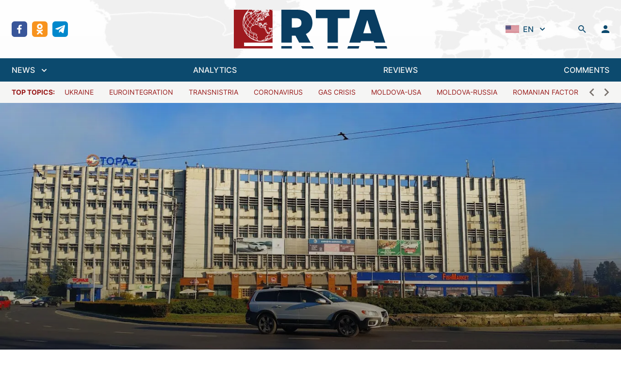

--- FILE ---
content_type: text/html; charset=utf-8
request_url: https://regtrends.com/en/2023/10/12/topaz-chisinau-plant-covertly-sold/
body_size: 26593
content:
<!doctype html>
<html data-n-head-ssr lang="ru" data-n-head="%7B%22lang%22:%7B%22ssr%22:%22ru%22%7D%7D">
  <head >
    <title>Topaz Chisinau Plant Covertly Sold</title><meta data-n-head="ssr" data-hid="charset" charset="utf-8"><meta data-n-head="ssr" data-hid="viewport" name="viewport" content="width=device-width, initial-scale=1"><meta data-n-head="ssr" data-hid="mobile-web-app-capable" name="mobile-web-app-capable" content="yes"><meta data-n-head="ssr" data-hid="og:type" name="og:type" property="og:type" content="website"><meta data-n-head="ssr" data-hid="og:site_name" property="og:site_name" content="RTA | &quot;Diary&quot; of socio-economic and political events"><meta data-n-head="ssr" data-hid="keywords" property="keywords" content=""><meta data-n-head="ssr" data-hid="title" property="title" content="Topaz Chisinau Plant Covertly Sold"><meta data-n-head="ssr" data-hid="apple-mobile-web-app-title" property="apple-mobile-web-app-title" content="Topaz Chisinau Plant Covertly Sold"><meta data-n-head="ssr" data-hid="og:title" property="og:title" content="Topaz Chisinau Plant Covertly Sold"><meta data-n-head="ssr" data-hid="twitter:title" property="twitter:title" content="Topaz Chisinau Plant Covertly Sold"><meta data-n-head="ssr" data-hid="description" property="description" content="The beneficiary of the Chisinau-based company became a Russian company controlled by Arcady Topalo, who has been the subject of several media investigations. Recently, Topalo’s company, which holds a monopoly on the Moldovan electronic products market, starred in a scandal involving a raid on a chain of private clinics. Topalo has not yet commented on the accusations, JurnalTV ..."><meta data-n-head="ssr" data-hid="og:description" property="og:description" content="The beneficiary of the Chisinau-based company became a Russian company controlled by Arcady Topalo, who has been the subject of several media investigations. Recently, Topalo’s company, which holds a monopoly on the Moldovan electronic products market, starred in a scandal involving a raid on a chain of private clinics. Topalo has not yet commented on the accusations, JurnalTV ..."><meta data-n-head="ssr" data-hid="twitter:description" property="twitter:description" content="The beneficiary of the Chisinau-based company became a Russian company controlled by Arcady Topalo, who has been the subject of several media investigations. Recently, Topalo’s company, which holds a monopoly on the Moldovan electronic products market, starred in a scandal involving a raid on a chain of private clinics. Topalo has not yet commented on the accusations, JurnalTV ..."><meta data-n-head="ssr" data-hid="og:article:section" property="og:article:section" content=""><meta data-n-head="ssr" data-hid="og:article:tags" property="og:article:tags" content=""><meta data-n-head="ssr" data-hid="image" property="image" content="https://regtrends.com/app/uploads/2023/10/topaz-zavodrm-1280x671.jpg"><meta data-n-head="ssr" data-hid="og:image" property="og:image" content="https://regtrends.com/app/uploads/2023/10/topaz-zavodrm-1280x671.jpg"><meta data-n-head="ssr" data-hid="twitter:image" property="twitter:image" content="https://regtrends.com/app/uploads/2023/10/topaz-zavodrm-1280x671.jpg"><link data-n-head="ssr" data-hid="shortcut-icon" rel="shortcut icon" href="/_nuxt/icons/icon_64x64.621114.png"><link data-n-head="ssr" data-hid="apple-touch-icon" rel="apple-touch-icon" href="/_nuxt/icons/icon_512x512.621114.png" sizes="512x512"><link data-n-head="ssr" rel="manifest" href="/_nuxt/manifest.ab8cc321.json" data-hid="manifest"><link rel="preload" href="/_nuxt/984fe92.js" as="script"><link rel="preload" href="/_nuxt/6477eb8.js" as="script"><link rel="preload" href="/_nuxt/a101b36.js" as="script"><link rel="preload" href="/_nuxt/2241177.js" as="script"><link rel="preload" href="/_nuxt/734a6c1.js" as="script"><style data-vue-ssr-id="54b08540:0 9d54a558:0 1d957f91:0 7ec9bef8:0 03d0e15d:0 2790b622:0 bfec8bcc:0 30aa31ca:0">/*! tailwindcss v3.2.1 | MIT License | https://tailwindcss.com*//*
1. Prevent padding and border from affecting element width. (https://github.com/mozdevs/cssremedy/issues/4)
2. Allow adding a border to an element by just adding a border-width. (https://github.com/tailwindcss/tailwindcss/pull/116)
*/

*,
::before,
::after {
  box-sizing: border-box; /* 1 */
  border-width: 0; /* 2 */
  border-style: solid; /* 2 */
  border-color: #e5e7eb; /* 2 */
}

::before,
::after {
  --tw-content: '';
}

/*
1. Use a consistent sensible line-height in all browsers.
2. Prevent adjustments of font size after orientation changes in iOS.
3. Use a more readable tab size.
4. Use the user's configured `sans` font-family by default.
*/

html {
  line-height: 1.5; /* 1 */
  -webkit-text-size-adjust: 100%; /* 2 */
  -moz-tab-size: 4; /* 3 */
  -o-tab-size: 4;
     tab-size: 4; /* 3 */
  font-family: ui-sans-serif, system-ui, -apple-system, BlinkMacSystemFont, "Segoe UI", Roboto, "Helvetica Neue", Arial, "Noto Sans", sans-serif, "Apple Color Emoji", "Segoe UI Emoji", "Segoe UI Symbol", "Noto Color Emoji"; /* 4 */
}

/*
1. Remove the margin in all browsers.
2. Inherit line-height from `html` so users can set them as a class directly on the `html` element.
*/

body {
  margin: 0; /* 1 */
  line-height: inherit; /* 2 */
}

/*
1. Add the correct height in Firefox.
2. Correct the inheritance of border color in Firefox. (https://bugzilla.mozilla.org/show_bug.cgi?id=190655)
3. Ensure horizontal rules are visible by default.
*/

hr {
  height: 0; /* 1 */
  color: inherit; /* 2 */
  border-top-width: 1px; /* 3 */
}

/*
Add the correct text decoration in Chrome, Edge, and Safari.
*/

abbr:where([title]) {
  -webkit-text-decoration: underline dotted;
          text-decoration: underline dotted;
}

/*
Remove the default font size and weight for headings.
*/

h1,
h2,
h3,
h4,
h5,
h6 {
  font-size: inherit;
  font-weight: inherit;
}

/*
Reset links to optimize for opt-in styling instead of opt-out.
*/

a {
  color: inherit;
  text-decoration: inherit;
}

/*
Add the correct font weight in Edge and Safari.
*/

b,
strong {
  font-weight: bolder;
}

/*
1. Use the user's configured `mono` font family by default.
2. Correct the odd `em` font sizing in all browsers.
*/

code,
kbd,
samp,
pre {
  font-family: ui-monospace, SFMono-Regular, Menlo, Monaco, Consolas, "Liberation Mono", "Courier New", monospace; /* 1 */
  font-size: 1em; /* 2 */
}

/*
Add the correct font size in all browsers.
*/

small {
  font-size: 80%;
}

/*
Prevent `sub` and `sup` elements from affecting the line height in all browsers.
*/

sub,
sup {
  font-size: 75%;
  line-height: 0;
  position: relative;
  vertical-align: baseline;
}

sub {
  bottom: -0.25em;
}

sup {
  top: -0.5em;
}

/*
1. Remove text indentation from table contents in Chrome and Safari. (https://bugs.chromium.org/p/chromium/issues/detail?id=999088, https://bugs.webkit.org/show_bug.cgi?id=201297)
2. Correct table border color inheritance in all Chrome and Safari. (https://bugs.chromium.org/p/chromium/issues/detail?id=935729, https://bugs.webkit.org/show_bug.cgi?id=195016)
3. Remove gaps between table borders by default.
*/

table {
  text-indent: 0; /* 1 */
  border-color: inherit; /* 2 */
  border-collapse: collapse; /* 3 */
}

/*
1. Change the font styles in all browsers.
2. Remove the margin in Firefox and Safari.
3. Remove default padding in all browsers.
*/

button,
input,
optgroup,
select,
textarea {
  font-family: inherit; /* 1 */
  font-size: 100%; /* 1 */
  font-weight: inherit; /* 1 */
  line-height: inherit; /* 1 */
  color: inherit; /* 1 */
  margin: 0; /* 2 */
  padding: 0; /* 3 */
}

/*
Remove the inheritance of text transform in Edge and Firefox.
*/

button,
select {
  text-transform: none;
}

/*
1. Correct the inability to style clickable types in iOS and Safari.
2. Remove default button styles.
*/

button,
[type='button'],
[type='reset'],
[type='submit'] {
  -webkit-appearance: button; /* 1 */
  background-color: transparent; /* 2 */
  background-image: none; /* 2 */
}

/*
Use the modern Firefox focus style for all focusable elements.
*/

:-moz-focusring {
  outline: auto;
}

/*
Remove the additional `:invalid` styles in Firefox. (https://github.com/mozilla/gecko-dev/blob/2f9eacd9d3d995c937b4251a5557d95d494c9be1/layout/style/res/forms.css#L728-L737)
*/

:-moz-ui-invalid {
  box-shadow: none;
}

/*
Add the correct vertical alignment in Chrome and Firefox.
*/

progress {
  vertical-align: baseline;
}

/*
Correct the cursor style of increment and decrement buttons in Safari.
*/

::-webkit-inner-spin-button,
::-webkit-outer-spin-button {
  height: auto;
}

/*
1. Correct the odd appearance in Chrome and Safari.
2. Correct the outline style in Safari.
*/

[type='search'] {
  -webkit-appearance: textfield; /* 1 */
  outline-offset: -2px; /* 2 */
}

/*
Remove the inner padding in Chrome and Safari on macOS.
*/

::-webkit-search-decoration {
  -webkit-appearance: none;
}

/*
1. Correct the inability to style clickable types in iOS and Safari.
2. Change font properties to `inherit` in Safari.
*/

::-webkit-file-upload-button {
  -webkit-appearance: button; /* 1 */
  font: inherit; /* 2 */
}

/*
Add the correct display in Chrome and Safari.
*/

summary {
  display: list-item;
}

/*
Removes the default spacing and border for appropriate elements.
*/

blockquote,
dl,
dd,
h1,
h2,
h3,
h4,
h5,
h6,
hr,
figure,
p,
pre {
  margin: 0;
}

fieldset {
  margin: 0;
  padding: 0;
}

legend {
  padding: 0;
}

ol,
ul,
menu {
  list-style: none;
  margin: 0;
  padding: 0;
}

/*
Prevent resizing textareas horizontally by default.
*/

textarea {
  resize: vertical;
}

/*
1. Reset the default placeholder opacity in Firefox. (https://github.com/tailwindlabs/tailwindcss/issues/3300)
2. Set the default placeholder color to the user's configured gray 400 color.
*/

input::-moz-placeholder, textarea::-moz-placeholder {
  opacity: 1; /* 1 */
  color: #9ca3af; /* 2 */
}

input::placeholder,
textarea::placeholder {
  opacity: 1; /* 1 */
  color: #9ca3af; /* 2 */
}

/*
Set the default cursor for buttons.
*/

button,
[role="button"] {
  cursor: pointer;
}

/*
Make sure disabled buttons don't get the pointer cursor.
*/
:disabled {
  cursor: default;
}

/*
1. Make replaced elements `display: block` by default. (https://github.com/mozdevs/cssremedy/issues/14)
2. Add `vertical-align: middle` to align replaced elements more sensibly by default. (https://github.com/jensimmons/cssremedy/issues/14#issuecomment-634934210)
   This can trigger a poorly considered lint error in some tools but is included by design.
*/

img,
svg,
video,
canvas,
audio,
iframe,
embed,
object {
  display: block; /* 1 */
  vertical-align: middle; /* 2 */
}

/*
Constrain images and videos to the parent width and preserve their intrinsic aspect ratio. (https://github.com/mozdevs/cssremedy/issues/14)
*/

img,
video {
  max-width: 100%;
  height: auto;
}

/* Make elements with the HTML hidden attribute stay hidden by default */
[hidden] {
  display: none;
}*{scrollbar-color:initial;scrollbar-width:initial;}*, ::before, ::after{--tw-border-spacing-x:0;--tw-border-spacing-y:0;--tw-translate-x:0;--tw-translate-y:0;--tw-rotate:0;--tw-skew-x:0;--tw-skew-y:0;--tw-scale-x:1;--tw-scale-y:1;--tw-pan-x: ;--tw-pan-y: ;--tw-pinch-zoom: ;--tw-scroll-snap-strictness:proximity;--tw-ordinal: ;--tw-slashed-zero: ;--tw-numeric-figure: ;--tw-numeric-spacing: ;--tw-numeric-fraction: ;--tw-ring-inset: ;--tw-ring-offset-width:0px;--tw-ring-offset-color:#fff;--tw-ring-color:rgb(59 130 246 / 0.5);--tw-ring-offset-shadow:0 0 #0000;--tw-ring-shadow:0 0 #0000;--tw-shadow:0 0 #0000;--tw-shadow-colored:0 0 #0000;--tw-blur: ;--tw-brightness: ;--tw-contrast: ;--tw-grayscale: ;--tw-hue-rotate: ;--tw-invert: ;--tw-saturate: ;--tw-sepia: ;--tw-drop-shadow: ;--tw-backdrop-blur: ;--tw-backdrop-brightness: ;--tw-backdrop-contrast: ;--tw-backdrop-grayscale: ;--tw-backdrop-hue-rotate: ;--tw-backdrop-invert: ;--tw-backdrop-opacity: ;--tw-backdrop-saturate: ;--tw-backdrop-sepia: ;}::backdrop{--tw-border-spacing-x:0;--tw-border-spacing-y:0;--tw-translate-x:0;--tw-translate-y:0;--tw-rotate:0;--tw-skew-x:0;--tw-skew-y:0;--tw-scale-x:1;--tw-scale-y:1;--tw-pan-x: ;--tw-pan-y: ;--tw-pinch-zoom: ;--tw-scroll-snap-strictness:proximity;--tw-ordinal: ;--tw-slashed-zero: ;--tw-numeric-figure: ;--tw-numeric-spacing: ;--tw-numeric-fraction: ;--tw-ring-inset: ;--tw-ring-offset-width:0px;--tw-ring-offset-color:#fff;--tw-ring-color:rgb(59 130 246 / 0.5);--tw-ring-offset-shadow:0 0 #0000;--tw-ring-shadow:0 0 #0000;--tw-shadow:0 0 #0000;--tw-shadow-colored:0 0 #0000;--tw-blur: ;--tw-brightness: ;--tw-contrast: ;--tw-grayscale: ;--tw-hue-rotate: ;--tw-invert: ;--tw-saturate: ;--tw-sepia: ;--tw-drop-shadow: ;--tw-backdrop-blur: ;--tw-backdrop-brightness: ;--tw-backdrop-contrast: ;--tw-backdrop-grayscale: ;--tw-backdrop-hue-rotate: ;--tw-backdrop-invert: ;--tw-backdrop-opacity: ;--tw-backdrop-saturate: ;--tw-backdrop-sepia: ;}.container{width:100%;}@media (min-width: 640px){.container{max-width:640px;}}@media (min-width: 768px){.container{max-width:768px;}}@media (min-width: 1024px){.container{max-width:1024px;}}@media (min-width: 1280px){.container{max-width:1280px;}}@media (min-width: 1536px){.container{max-width:1536px;}}.sr-only{position:absolute;width:1px;height:1px;padding:0;margin:-1px;overflow:hidden;clip:rect(0, 0, 0, 0);white-space:nowrap;border-width:0;}.pointer-events-none{pointer-events:none;}.visible{visibility:visible;}.fixed{position:fixed;}.absolute{position:absolute;}.relative{position:relative;}.inset-0{top:0px;right:0px;bottom:0px;left:0px;}.inset-x-0{left:0px;right:0px;}.inset-y-0{top:0px;bottom:0px;}.bottom-0{bottom:0px;}.top-0{top:0px;}.left-0{left:0px;}.-left-2{left:-0.5rem;}.top-8{top:2rem;}.right-0{right:0px;}.top-10{top:2.5rem;}.left-1\/2{left:50%;}.z-30{z-index:30;}.z-20{z-index:20;}.z-10{z-index:10;}.z-0{z-index:0;}.order-2{order:2;}.col-span-6{grid-column:span 6 / span 6;}.col-span-2{grid-column:span 2 / span 2;}.row-span-2{grid-row:span 2 / span 2;}.m-auto{margin:auto;}.mx-1{margin-left:0.25rem;margin-right:0.25rem;}.mx-10{margin-left:2.5rem;margin-right:2.5rem;}.mx-auto{margin-left:auto;margin-right:auto;}.mx-3{margin-left:0.75rem;margin-right:0.75rem;}.mx-5{margin-left:1.25rem;margin-right:1.25rem;}.mx-4{margin-left:1rem;margin-right:1rem;}.my-6{margin-top:1.5rem;margin-bottom:1.5rem;}.ml-2{margin-left:0.5rem;}.mb-4{margin-bottom:1rem;}.mt-4{margin-top:1rem;}.mb-6{margin-bottom:1.5rem;}.ml-1{margin-left:0.25rem;}.ml-4{margin-left:1rem;}.ml-8{margin-left:2rem;}.-ml-1{margin-left:-0.25rem;}.mr-2{margin-right:0.5rem;}.mb-2{margin-bottom:0.5rem;}.mt-0{margin-top:0px;}.ml-3{margin-left:0.75rem;}.ml-0{margin-left:0px;}.-mr-1{margin-right:-0.25rem;}.mt-6{margin-top:1.5rem;}.mt-1{margin-top:0.25rem;}.mt-8{margin-top:2rem;}.mt-5{margin-top:1.25rem;}.mr-4{margin-right:1rem;}.mt-3{margin-top:0.75rem;}.mt-2{margin-top:0.5rem;}.mb-0{margin-bottom:0px;}.mt-auto{margin-top:auto;}.mr-1{margin-right:0.25rem;}.mb-1{margin-bottom:0.25rem;}.mb-\[22\.125rem\]{margin-bottom:22.125rem;}.mb-3{margin-bottom:0.75rem;}.mb-8{margin-bottom:2rem;}.mb-12{margin-bottom:3rem;}.block{display:block;}.inline-block{display:inline-block;}.inline{display:inline;}.flex{display:flex;}.inline-flex{display:inline-flex;}.grid{display:grid;}.hidden{display:none;}.aspect-\[4\/1\]{aspect-ratio:4/1;}.h-5{height:1.25rem;}.h-min{height:-moz-min-content;height:min-content;}.h-6{height:1.5rem;}.h-screen{height:100vh;}.h-4{height:1rem;}.h-12{height:3rem;}.h-10{height:2.5rem;}.h-14{height:3.5rem;}.h-full{height:100%;}.h-8{height:2rem;}.h-46{height:11.6rem;}.h-auto{height:auto;}.max-h-40{max-height:10rem;}.max-h-\[48rem\]{max-height:48rem;}.min-h-\[188px\]{min-height:188px;}.w-5{width:1.25rem;}.w-full{width:100%;}.w-\[800px\]{width:800px;}.w-1\/2{width:50%;}.w-0{width:0px;}.w-6{width:1.5rem;}.w-6\/12{width:50%;}.w-4{width:1rem;}.w-12{width:3rem;}.w-10{width:2.5rem;}.w-1\/3{width:33.333333%;}.w-16{width:4rem;}.w-8{width:2rem;}.w-56{width:14rem;}.w-screen{width:100vw;}.w-\[17px\]{width:17px;}.w-2\/3{width:66.666667%;}.w-auto{width:auto;}.w-80{width:20rem;}.min-w-0{min-width:0px;}.max-w-screen-2xl{max-width:1536px;}.max-w-\[260px\]{max-width:260px;}.max-w-2xl{max-width:42rem;}.max-w-none{max-width:none;}.max-w-max{max-width:-moz-max-content;max-width:max-content;}.max-w-xs{max-width:20rem;}.max-w-\[336px\]{max-width:336px;}.flex-1{flex:1 1 0%;}.flex-shrink-0{flex-shrink:0;}.origin-top-right{transform-origin:top right;}.origin-center{transform-origin:center;}.-translate-x-1\/2{--tw-translate-x:-50%;transform:translate(var(--tw-translate-x), var(--tw-translate-y)) rotate(var(--tw-rotate)) skewX(var(--tw-skew-x)) skewY(var(--tw-skew-y)) scaleX(var(--tw-scale-x)) scaleY(var(--tw-scale-y));}.rotate-180{--tw-rotate:180deg;transform:translate(var(--tw-translate-x), var(--tw-translate-y)) rotate(var(--tw-rotate)) skewX(var(--tw-skew-x)) skewY(var(--tw-skew-y)) scaleX(var(--tw-scale-x)) scaleY(var(--tw-scale-y));}.transform{transform:translate(var(--tw-translate-x), var(--tw-translate-y)) rotate(var(--tw-rotate)) skewX(var(--tw-skew-x)) skewY(var(--tw-skew-y)) scaleX(var(--tw-scale-x)) scaleY(var(--tw-scale-y));}.cursor-pointer{cursor:pointer;}.select-none{-webkit-user-select:none;-moz-user-select:none;user-select:none;}.appearance-none{-webkit-appearance:none;-moz-appearance:none;appearance:none;}.grid-cols-1{grid-template-columns:repeat(1, minmax(0, 1fr));}.grid-cols-3{grid-template-columns:repeat(3, minmax(0, 1fr));}.grid-cols-2{grid-template-columns:repeat(2, minmax(0, 1fr));}.grid-cols-12{grid-template-columns:repeat(12, minmax(0, 1fr));}.flex-row{flex-direction:row;}.flex-col{flex-direction:column;}.flex-col-reverse{flex-direction:column-reverse;}.flex-wrap{flex-wrap:wrap;}.items-start{align-items:flex-start;}.items-end{align-items:flex-end;}.items-center{align-items:center;}.items-baseline{align-items:baseline;}.justify-start{justify-content:flex-start;}.justify-end{justify-content:flex-end;}.justify-center{justify-content:center;}.justify-between{justify-content:space-between;}.gap-6{gap:1.5rem;}.gap-3{gap:0.75rem;}.gap-0{gap:0px;}.gap-4{gap:1rem;}.gap-2{gap:0.5rem;}.gap-x-3{-moz-column-gap:0.75rem;column-gap:0.75rem;}.gap-y-4{row-gap:1rem;}.space-y-6 > :not([hidden]) ~ :not([hidden]){--tw-space-y-reverse:0;margin-top:calc(1.5rem * calc(1 - var(--tw-space-y-reverse)));margin-bottom:calc(1.5rem * var(--tw-space-y-reverse));}.space-y-8 > :not([hidden]) ~ :not([hidden]){--tw-space-y-reverse:0;margin-top:calc(2rem * calc(1 - var(--tw-space-y-reverse)));margin-bottom:calc(2rem * var(--tw-space-y-reverse));}.space-x-2 > :not([hidden]) ~ :not([hidden]){--tw-space-x-reverse:0;margin-right:calc(0.5rem * var(--tw-space-x-reverse));margin-left:calc(0.5rem * calc(1 - var(--tw-space-x-reverse)));}.space-y-1 > :not([hidden]) ~ :not([hidden]){--tw-space-y-reverse:0;margin-top:calc(0.25rem * calc(1 - var(--tw-space-y-reverse)));margin-bottom:calc(0.25rem * var(--tw-space-y-reverse));}.space-x-16 > :not([hidden]) ~ :not([hidden]){--tw-space-x-reverse:0;margin-right:calc(4rem * var(--tw-space-x-reverse));margin-left:calc(4rem * calc(1 - var(--tw-space-x-reverse)));}.space-y-1\.5 > :not([hidden]) ~ :not([hidden]){--tw-space-y-reverse:0;margin-top:calc(0.375rem * calc(1 - var(--tw-space-y-reverse)));margin-bottom:calc(0.375rem * var(--tw-space-y-reverse));}.space-x-3\.5 > :not([hidden]) ~ :not([hidden]){--tw-space-x-reverse:0;margin-right:calc(0.875rem * var(--tw-space-x-reverse));margin-left:calc(0.875rem * calc(1 - var(--tw-space-x-reverse)));}.space-x-3 > :not([hidden]) ~ :not([hidden]){--tw-space-x-reverse:0;margin-right:calc(0.75rem * var(--tw-space-x-reverse));margin-left:calc(0.75rem * calc(1 - var(--tw-space-x-reverse)));}.space-y-2 > :not([hidden]) ~ :not([hidden]){--tw-space-y-reverse:0;margin-top:calc(0.5rem * calc(1 - var(--tw-space-y-reverse)));margin-bottom:calc(0.5rem * var(--tw-space-y-reverse));}.space-x-8 > :not([hidden]) ~ :not([hidden]){--tw-space-x-reverse:0;margin-right:calc(2rem * var(--tw-space-x-reverse));margin-left:calc(2rem * calc(1 - var(--tw-space-x-reverse)));}.space-x-5 > :not([hidden]) ~ :not([hidden]){--tw-space-x-reverse:0;margin-right:calc(1.25rem * var(--tw-space-x-reverse));margin-left:calc(1.25rem * calc(1 - var(--tw-space-x-reverse)));}.space-y-4 > :not([hidden]) ~ :not([hidden]){--tw-space-y-reverse:0;margin-top:calc(1rem * calc(1 - var(--tw-space-y-reverse)));margin-bottom:calc(1rem * var(--tw-space-y-reverse));}.-space-y-px > :not([hidden]) ~ :not([hidden]){--tw-space-y-reverse:0;margin-top:calc(-1px * calc(1 - var(--tw-space-y-reverse)));margin-bottom:calc(-1px * var(--tw-space-y-reverse));}.space-x-2\.5 > :not([hidden]) ~ :not([hidden]){--tw-space-x-reverse:0;margin-right:calc(0.625rem * var(--tw-space-x-reverse));margin-left:calc(0.625rem * calc(1 - var(--tw-space-x-reverse)));}.divide-y > :not([hidden]) ~ :not([hidden]){--tw-divide-y-reverse:0;border-top-width:calc(1px * calc(1 - var(--tw-divide-y-reverse)));border-bottom-width:calc(1px * var(--tw-divide-y-reverse));}.divide-gray-200 > :not([hidden]) ~ :not([hidden]){--tw-divide-opacity:1;border-color:rgb(229 231 235 / var(--tw-divide-opacity));}.overflow-auto{overflow:auto;}.overflow-hidden{overflow:hidden;}.overflow-x-auto{overflow-x:auto;}.overflow-y-auto{overflow-y:auto;}.overflow-y-scroll{overflow-y:scroll;}.truncate{overflow:hidden;text-overflow:ellipsis;white-space:nowrap;}.break-words{overflow-wrap:break-word;}.rounded-md{border-radius:0.375rem;}.rounded-sm{border-radius:0.125rem;}.rounded-lg{border-radius:0.5rem;}.rounded{border-radius:0.25rem;}.rounded-full{border-radius:9999px;}.border{border-width:1px;}.border-2{border-width:2px;}.border-y{border-top-width:1px;border-bottom-width:1px;}.border-t{border-top-width:1px;}.border-b{border-bottom-width:1px;}.border-gray-200{--tw-border-opacity:1;border-color:rgb(229 231 235 / var(--tw-border-opacity));}.border-white{--tw-border-opacity:1;border-color:rgb(255 255 255 / var(--tw-border-opacity));}.border-sky-900{--tw-border-opacity:1;border-color:rgb(12 74 110 / var(--tw-border-opacity));}.border-gray-500{--tw-border-opacity:1;border-color:rgb(107 114 128 / var(--tw-border-opacity));}.border-green-400{--tw-border-opacity:1;border-color:rgb(74 222 128 / var(--tw-border-opacity));}.border-red-400{--tw-border-opacity:1;border-color:rgb(248 113 113 / var(--tw-border-opacity));}.border-gray-300{--tw-border-opacity:1;border-color:rgb(209 213 219 / var(--tw-border-opacity));}.border-transparent{border-color:transparent;}.border-red-500{--tw-border-opacity:1;border-color:rgb(239 68 68 / var(--tw-border-opacity));}.border-\[\#e4e4e7\]{--tw-border-opacity:1;border-color:rgb(228 228 231 / var(--tw-border-opacity));}.border-gray-100{--tw-border-opacity:1;border-color:rgb(243 244 246 / var(--tw-border-opacity));}.border-sky-800{--tw-border-opacity:1;border-color:rgb(7 89 133 / var(--tw-border-opacity));}.border-blue-200{--tw-border-opacity:1;border-color:rgb(191 219 254 / var(--tw-border-opacity));}.border-opacity-0{--tw-border-opacity:0;}.bg-white{--tw-bg-opacity:1;background-color:rgb(255 255 255 / var(--tw-bg-opacity));}.bg-transparent{background-color:transparent;}.bg-sky-900{--tw-bg-opacity:1;background-color:rgb(12 74 110 / var(--tw-bg-opacity));}.bg-true-gray-150{--tw-bg-opacity:1;background-color:rgb(242 242 242 / var(--tw-bg-opacity));}.bg-stone-600{--tw-bg-opacity:1;background-color:rgb(87 83 78 / var(--tw-bg-opacity));}.bg-green-50{--tw-bg-opacity:1;background-color:rgb(240 253 244 / var(--tw-bg-opacity));}.bg-red-50{--tw-bg-opacity:1;background-color:rgb(254 242 242 / var(--tw-bg-opacity));}.bg-\[rgba\(0\2c 0\2c 0\2c 0\.5\)\]{background-color:rgba(0,0,0,0.5);}.bg-true-gray-350{--tw-bg-opacity:1;background-color:rgb(196 196 196 / var(--tw-bg-opacity));}.bg-stone-100{--tw-bg-opacity:1;background-color:rgb(245 245 244 / var(--tw-bg-opacity));}.bg-transparent-50{background-color:#FFFFFFAA;}.bg-gray-200{--tw-bg-opacity:1;background-color:rgb(229 231 235 / var(--tw-bg-opacity));}.bg-\[rgba\(0\2c _0\2c _0\2c _0\.2\)\]{background-color:rgba(0, 0, 0, 0.2);}.bg-blue-50{--tw-bg-opacity:1;background-color:rgb(239 246 255 / var(--tw-bg-opacity));}.bg-gray-300{--tw-bg-opacity:1;background-color:rgb(209 213 219 / var(--tw-bg-opacity));}.bg-sky-50{--tw-bg-opacity:1;background-color:rgb(240 249 255 / var(--tw-bg-opacity));}.bg-facebook{--tw-bg-opacity:1;background-color:rgb(57 86 154 / var(--tw-bg-opacity));}.bg-ok{--tw-bg-opacity:1;background-color:rgb(247 147 30 / var(--tw-bg-opacity));}.bg-telegram{--tw-bg-opacity:1;background-color:rgb(0 136 204 / var(--tw-bg-opacity));}.bg-twitter{--tw-bg-opacity:1;background-color:rgb(52 179 247 / var(--tw-bg-opacity));}.bg-rss{--tw-bg-opacity:1;background-color:rgb(255 111 0 / var(--tw-bg-opacity));}.bg-neutral-200{--tw-bg-opacity:1;background-color:rgb(229 229 229 / var(--tw-bg-opacity));}.bg-\[url\(\'\@\/assets\/img\/header-bg\.jpg\.webp\'\)\]{background-image:url(/_nuxt/img/header-bg.jpg.f2f711b.webp);}.bg-\[linear-gradient\(360deg\2c _\#000000_0\%\2c _rgba\(0\2c _0\2c _0\2c _0\.5\)_0\.01\%\2c _rgba\(0\2c _0\2c _0\2c _0\)_100\%\)\]{background-image:linear-gradient(360deg, #000000 0%, rgba(0, 0, 0, 0.5) 0.01%, rgba(0, 0, 0, 0) 100%);}.bg-cover{background-size:cover;}.bg-center{background-position:center;}.bg-no-repeat{background-repeat:no-repeat;}.object-contain{-o-object-fit:contain;object-fit:contain;}.object-cover{-o-object-fit:cover;object-fit:cover;}.p-12{padding:3rem;}.p-2{padding:0.5rem;}.p-6{padding:1.5rem;}.p-3{padding:0.75rem;}.p-4{padding:1rem;}.px-4{padding-left:1rem;padding-right:1rem;}.py-6{padding-top:1.5rem;padding-bottom:1.5rem;}.py-1\.5{padding-top:0.375rem;padding-bottom:0.375rem;}.py-1{padding-top:0.25rem;padding-bottom:0.25rem;}.py-2{padding-top:0.5rem;padding-bottom:0.5rem;}.py-4{padding-top:1rem;padding-bottom:1rem;}.py-5{padding-top:1.25rem;padding-bottom:1.25rem;}.px-10{padding-left:2.5rem;padding-right:2.5rem;}.px-2\.5{padding-left:0.625rem;padding-right:0.625rem;}.px-2{padding-left:0.5rem;padding-right:0.5rem;}.px-3{padding-left:0.75rem;padding-right:0.75rem;}.py-0\.5{padding-top:0.125rem;padding-bottom:0.125rem;}.py-0{padding-top:0px;padding-bottom:0px;}.py-3{padding-top:0.75rem;padding-bottom:0.75rem;}.px-6{padding-left:1.5rem;padding-right:1.5rem;}.px-1{padding-left:0.25rem;padding-right:0.25rem;}.px-0{padding-left:0px;padding-right:0px;}.pb-4{padding-bottom:1rem;}.pt-6{padding-top:1.5rem;}.pl-4{padding-left:1rem;}.pr-2{padding-right:0.5rem;}.pt-4{padding-top:1rem;}.pb-6{padding-bottom:1.5rem;}.pt-8{padding-top:2rem;}.pb-2{padding-bottom:0.5rem;}.pt-1{padding-top:0.25rem;}.pt-2{padding-top:0.5rem;}.pb-3{padding-bottom:0.75rem;}.pr-5{padding-right:1.25rem;}.pl-5{padding-left:1.25rem;}.pr-12{padding-right:3rem;}.pr-4{padding-right:1rem;}.pb-0{padding-bottom:0px;}.pb-\[1\.125rem\]{padding-bottom:1.125rem;}.text-center{text-align:center;}.text-xs{font-size:0.75rem;line-height:1rem;}.text-2xl{font-size:1.5rem;line-height:2rem;}.text-base{font-size:1rem;line-height:1.5rem;}.text-sm{font-size:0.875rem;line-height:1.25rem;}.text-4xl{font-size:2.25rem;line-height:2.5rem;}.text-lg{font-size:1.125rem;line-height:1.75rem;}.text-xl{font-size:1.25rem;line-height:1.75rem;}.font-medium{font-weight:500;}.font-bold{font-weight:700;}.font-normal{font-weight:400;}.font-semibold{font-weight:600;}.uppercase{text-transform:uppercase;}.lowercase{text-transform:lowercase;}.italic{font-style:italic;}.leading-normal{line-height:1.5;}.text-gray-400{--tw-text-opacity:1;color:rgb(156 163 175 / var(--tw-text-opacity));}.text-stone-600{--tw-text-opacity:1;color:rgb(87 83 78 / var(--tw-text-opacity));}.text-sky-900{--tw-text-opacity:1;color:rgb(12 74 110 / var(--tw-text-opacity));}.text-white{--tw-text-opacity:1;color:rgb(255 255 255 / var(--tw-text-opacity));}.text-stone-500{--tw-text-opacity:1;color:rgb(120 113 108 / var(--tw-text-opacity));}.text-green-400{--tw-text-opacity:1;color:rgb(74 222 128 / var(--tw-text-opacity));}.text-green-800{--tw-text-opacity:1;color:rgb(22 101 52 / var(--tw-text-opacity));}.text-red-400{--tw-text-opacity:1;color:rgb(248 113 113 / var(--tw-text-opacity));}.text-red-800{--tw-text-opacity:1;color:rgb(153 27 27 / var(--tw-text-opacity));}.text-gray-500{--tw-text-opacity:1;color:rgb(107 114 128 / var(--tw-text-opacity));}.text-gray-700{--tw-text-opacity:1;color:rgb(55 65 81 / var(--tw-text-opacity));}.text-slate-400{--tw-text-opacity:1;color:rgb(148 163 184 / var(--tw-text-opacity));}.text-red-500{--tw-text-opacity:1;color:rgb(239 68 68 / var(--tw-text-opacity));}.text-current{color:currentColor;}.text-gray-900{--tw-text-opacity:1;color:rgb(17 24 39 / var(--tw-text-opacity));}.text-sky-800{--tw-text-opacity:1;color:rgb(7 89 133 / var(--tw-text-opacity));}.text-stone-100{--tw-text-opacity:1;color:rgb(245 245 244 / var(--tw-text-opacity));}.text-sky-300{--tw-text-opacity:1;color:rgb(125 211 252 / var(--tw-text-opacity));}.text-\[\#27ae60\]{--tw-text-opacity:1;color:rgb(39 174 96 / var(--tw-text-opacity));}.text-true-gray-750{--tw-text-opacity:1;color:rgb(79 79 79 / var(--tw-text-opacity));}.underline{text-decoration-line:underline;}.no-underline{text-decoration-line:none;}.placeholder-slate-400::-moz-placeholder{--tw-placeholder-opacity:1;color:rgb(148 163 184 / var(--tw-placeholder-opacity));}.placeholder-slate-400::placeholder{--tw-placeholder-opacity:1;color:rgb(148 163 184 / var(--tw-placeholder-opacity));}.opacity-75{opacity:0.75;}.opacity-50{opacity:0.5;}.opacity-100{opacity:1;}.opacity-0{opacity:0;}.shadow-block{--tw-shadow:0 2px 4px rgba(0, 0, 0, 0.06);--tw-shadow-colored:0 2px 4px var(--tw-shadow-color);box-shadow:0 0 #0000, 0 0 #0000, var(--tw-shadow);box-shadow:var(--tw-ring-offset-shadow, 0 0 #0000), var(--tw-ring-shadow, 0 0 #0000), var(--tw-shadow);}.shadow-sm{--tw-shadow:0 1px 2px 0 rgb(0 0 0 / 0.05);--tw-shadow-colored:0 1px 2px 0 var(--tw-shadow-color);box-shadow:0 0 #0000, 0 0 #0000, var(--tw-shadow);box-shadow:var(--tw-ring-offset-shadow, 0 0 #0000), var(--tw-ring-shadow, 0 0 #0000), var(--tw-shadow);}.shadow-lg{--tw-shadow:0 10px 15px -3px rgb(0 0 0 / 0.1), 0 4px 6px -4px rgb(0 0 0 / 0.1);--tw-shadow-colored:0 10px 15px -3px var(--tw-shadow-color), 0 4px 6px -4px var(--tw-shadow-color);box-shadow:0 0 #0000, 0 0 #0000, var(--tw-shadow);box-shadow:var(--tw-ring-offset-shadow, 0 0 #0000), var(--tw-ring-shadow, 0 0 #0000), var(--tw-shadow);}.shadow-\[0_4px_6px_rgba\(0\2c _0\2c _0\2c _0\.1\)\]{--tw-shadow:0 4px 6px rgba(0, 0, 0, 0.1);--tw-shadow-colored:0 4px 6px var(--tw-shadow-color);box-shadow:0 0 #0000, 0 0 #0000, var(--tw-shadow);box-shadow:var(--tw-ring-offset-shadow, 0 0 #0000), var(--tw-ring-shadow, 0 0 #0000), var(--tw-shadow);}.ring-2{--tw-ring-offset-shadow:var(--tw-ring-inset) 0 0 0 var(--tw-ring-offset-width) var(--tw-ring-offset-color);--tw-ring-shadow:var(--tw-ring-inset) 0 0 0 calc(2px + var(--tw-ring-offset-width)) var(--tw-ring-color);box-shadow:var(--tw-ring-offset-shadow), var(--tw-ring-shadow), 0 0 #0000;box-shadow:var(--tw-ring-offset-shadow), var(--tw-ring-shadow), var(--tw-shadow, 0 0 #0000);}.ring-1{--tw-ring-offset-shadow:var(--tw-ring-inset) 0 0 0 var(--tw-ring-offset-width) var(--tw-ring-offset-color);--tw-ring-shadow:var(--tw-ring-inset) 0 0 0 calc(1px + var(--tw-ring-offset-width)) var(--tw-ring-color);box-shadow:var(--tw-ring-offset-shadow), var(--tw-ring-shadow), 0 0 #0000;box-shadow:var(--tw-ring-offset-shadow), var(--tw-ring-shadow), var(--tw-shadow, 0 0 #0000);}.ring-gray-50{--tw-ring-opacity:1;--tw-ring-color:rgb(249 250 251 / var(--tw-ring-opacity));}.ring-red-500{--tw-ring-opacity:1;--tw-ring-color:rgb(239 68 68 / var(--tw-ring-opacity));}.ring-black{--tw-ring-opacity:1;--tw-ring-color:rgb(0 0 0 / var(--tw-ring-opacity));}.ring-opacity-5{--tw-ring-opacity:0.05;}.ring-offset-2{--tw-ring-offset-width:2px;}.filter{filter:var(--tw-blur) var(--tw-brightness) var(--tw-contrast) var(--tw-grayscale) var(--tw-hue-rotate) var(--tw-invert) var(--tw-saturate) var(--tw-sepia) var(--tw-drop-shadow);}.transition{transition-property:color, background-color, border-color, text-decoration-color, fill, stroke, opacity, box-shadow, transform, filter, -webkit-backdrop-filter;transition-property:color, background-color, border-color, text-decoration-color, fill, stroke, opacity, box-shadow, transform, filter, backdrop-filter;transition-property:color, background-color, border-color, text-decoration-color, fill, stroke, opacity, box-shadow, transform, filter, backdrop-filter, -webkit-backdrop-filter;transition-timing-function:cubic-bezier(0.4, 0, 0.2, 1);transition-duration:150ms;}.duration-300{transition-duration:300ms;}.duration-150{transition-duration:150ms;}.ease-in-out{transition-timing-function:cubic-bezier(0.4, 0, 0.2, 1);}.line-clamp-4{overflow:hidden;display:-webkit-box;-webkit-box-orient:vertical;-webkit-line-clamp:4;}.line-clamp-1{overflow:hidden;display:-webkit-box;-webkit-box-orient:vertical;-webkit-line-clamp:1;}.line-clamp-2{overflow:hidden;display:-webkit-box;-webkit-box-orient:vertical;-webkit-line-clamp:2;}.line-clamp-3{overflow:hidden;display:-webkit-box;-webkit-box-orient:vertical;-webkit-line-clamp:3;}.scrollbar-thin{--scrollbar-track:initial;--scrollbar-thumb:initial;--scrollbar-corner:initial;--scrollbar-track-hover:var(--scrollbar-track);--scrollbar-thumb-hover:var(--scrollbar-thumb);--scrollbar-corner-hover:var(--scrollbar-corner);--scrollbar-track-active:var(--scrollbar-track-hover);--scrollbar-thumb-active:var(--scrollbar-thumb-hover);--scrollbar-corner-active:var(--scrollbar-corner-hover);scrollbar-color:var(--scrollbar-thumb) var(--scrollbar-track);overflow:overlay;}.scrollbar-thin.overflow-x-hidden{overflow-x:hidden;}.scrollbar-thin.overflow-y-hidden{overflow-y:hidden;}.scrollbar-thin::-webkit-scrollbar-track{background-color:var(--scrollbar-track);}.scrollbar-thin::-webkit-scrollbar-thumb{background-color:var(--scrollbar-thumb);}.scrollbar-thin::-webkit-scrollbar-corner{background-color:var(--scrollbar-corner);}.scrollbar-thin::-webkit-scrollbar-track:hover{background-color:var(--scrollbar-track-hover);}.scrollbar-thin::-webkit-scrollbar-thumb:hover{background-color:var(--scrollbar-thumb-hover);}.scrollbar-thin::-webkit-scrollbar-corner:hover{background-color:var(--scrollbar-corner-hover);}.scrollbar-thin::-webkit-scrollbar-track:active{background-color:var(--scrollbar-track-active);}.scrollbar-thin::-webkit-scrollbar-thumb:active{background-color:var(--scrollbar-thumb-active);}.scrollbar-thin::-webkit-scrollbar-corner:active{background-color:var(--scrollbar-corner-active);}.scrollbar-thin{scrollbar-width:thin;}.scrollbar-thin::-webkit-scrollbar{width:8px;height:8px;}.scrollbar-track-white{--scrollbar-track:#fff !important;}.scrollbar-thumb-sky-900{--scrollbar-thumb:#0c4a6e !important;}.focus\:border-blue-500:focus{--tw-border-opacity:1;border-color:rgb(59 130 246 / var(--tw-border-opacity));}.focus\:outline-none:focus{outline:2px solid transparent;outline-offset:2px;}.focus\:ring-2:focus{--tw-ring-offset-shadow:var(--tw-ring-inset) 0 0 0 var(--tw-ring-offset-width) var(--tw-ring-offset-color);--tw-ring-shadow:var(--tw-ring-inset) 0 0 0 calc(2px + var(--tw-ring-offset-width)) var(--tw-ring-color);box-shadow:var(--tw-ring-offset-shadow), var(--tw-ring-shadow), 0 0 #0000;box-shadow:var(--tw-ring-offset-shadow), var(--tw-ring-shadow), var(--tw-shadow, 0 0 #0000);}.focus\:ring-1:focus{--tw-ring-offset-shadow:var(--tw-ring-inset) 0 0 0 var(--tw-ring-offset-width) var(--tw-ring-offset-color);--tw-ring-shadow:var(--tw-ring-inset) 0 0 0 calc(1px + var(--tw-ring-offset-width)) var(--tw-ring-color);box-shadow:var(--tw-ring-offset-shadow), var(--tw-ring-shadow), 0 0 #0000;box-shadow:var(--tw-ring-offset-shadow), var(--tw-ring-shadow), var(--tw-shadow, 0 0 #0000);}.focus\:ring-indigo-500:focus{--tw-ring-opacity:1;--tw-ring-color:rgb(99 102 241 / var(--tw-ring-opacity));}.focus\:ring-sky-800:focus{--tw-ring-opacity:1;--tw-ring-color:rgb(7 89 133 / var(--tw-ring-opacity));}.focus\:ring-blue-500:focus{--tw-ring-opacity:1;--tw-ring-color:rgb(59 130 246 / var(--tw-ring-opacity));}.focus\:ring-green-400:focus{--tw-ring-opacity:1;--tw-ring-color:rgb(74 222 128 / var(--tw-ring-opacity));}.focus\:ring-red-400:focus{--tw-ring-opacity:1;--tw-ring-color:rgb(248 113 113 / var(--tw-ring-opacity));}.focus\:ring-sky-900:focus{--tw-ring-opacity:1;--tw-ring-color:rgb(12 74 110 / var(--tw-ring-opacity));}.focus\:ring-red-500:focus{--tw-ring-opacity:1;--tw-ring-color:rgb(239 68 68 / var(--tw-ring-opacity));}.focus\:ring-indigo-600:focus{--tw-ring-opacity:1;--tw-ring-color:rgb(79 70 229 / var(--tw-ring-opacity));}.focus\:ring-offset-2:focus{--tw-ring-offset-width:2px;}.group:hover .group-hover\:text-gray-500{--tw-text-opacity:1;color:rgb(107 114 128 / var(--tw-text-opacity));}.hover\:scale-105:hover{--tw-scale-x:1.05;--tw-scale-y:1.05;transform:translate(var(--tw-translate-x), var(--tw-translate-y)) rotate(var(--tw-rotate)) skewX(var(--tw-skew-x)) skewY(var(--tw-skew-y)) scaleX(var(--tw-scale-x)) scaleY(var(--tw-scale-y));}.hover\:border-white:hover{--tw-border-opacity:1;border-color:rgb(255 255 255 / var(--tw-border-opacity));}.hover\:border-opacity-100:hover{--tw-border-opacity:1;}.hover\:bg-sky-900:hover{--tw-bg-opacity:1;background-color:rgb(12 74 110 / var(--tw-bg-opacity));}.hover\:bg-green-200:hover{--tw-bg-opacity:1;background-color:rgb(187 247 208 / var(--tw-bg-opacity));}.hover\:bg-red-200:hover{--tw-bg-opacity:1;background-color:rgb(254 202 202 / var(--tw-bg-opacity));}.hover\:bg-facebook:hover{--tw-bg-opacity:1;background-color:rgb(57 86 154 / var(--tw-bg-opacity));}.hover\:bg-twitter:hover{--tw-bg-opacity:1;background-color:rgb(52 179 247 / var(--tw-bg-opacity));}.hover\:bg-ok:hover{--tw-bg-opacity:1;background-color:rgb(247 147 30 / var(--tw-bg-opacity));}.hover\:bg-sky-800:hover{--tw-bg-opacity:1;background-color:rgb(7 89 133 / var(--tw-bg-opacity));}.hover\:bg-blue-50:hover{--tw-bg-opacity:1;background-color:rgb(239 246 255 / var(--tw-bg-opacity));}.hover\:text-sky-900:hover{--tw-text-opacity:1;color:rgb(12 74 110 / var(--tw-text-opacity));}.hover\:text-gray-900:hover{--tw-text-opacity:1;color:rgb(17 24 39 / var(--tw-text-opacity));}.hover\:text-white:hover{--tw-text-opacity:1;color:rgb(255 255 255 / var(--tw-text-opacity));}.hover\:text-sky-300:hover{--tw-text-opacity:1;color:rgb(125 211 252 / var(--tw-text-opacity));}.hover\:text-gray-300:hover{--tw-text-opacity:1;color:rgb(209 213 219 / var(--tw-text-opacity));}.hover\:text-blue-500:hover{--tw-text-opacity:1;color:rgb(59 130 246 / var(--tw-text-opacity));}.hover\:text-true-gray-750:hover{--tw-text-opacity:1;color:rgb(79 79 79 / var(--tw-text-opacity));}.hover\:opacity-100:hover{opacity:1;}.hover\:opacity-75:hover{opacity:0.75;}.hover\:opacity-90:hover{opacity:0.9;}.hover\:opacity-50:hover{opacity:0.5;}@media (min-width: 640px){.sm\:order-3{order:3;}.sm\:ml-2{margin-left:0.5rem;}.sm\:mb-0{margin-bottom:0px;}.sm\:block{display:block;}.sm\:flex-row{flex-direction:row;}.sm\:items-center{align-items:center;}.sm\:overflow-auto{overflow:auto;}.sm\:p-3{padding:0.75rem;}.sm\:p-10{padding:2.5rem;}.sm\:px-6{padding-left:1.5rem;padding-right:1.5rem;}.sm\:pb-5{padding-bottom:1.25rem;}.sm\:text-base{font-size:1rem;line-height:1.5rem;}.sm\:text-sm{font-size:0.875rem;line-height:1.25rem;}.sm\:text-2xl{font-size:1.5rem;line-height:2rem;}}@media (min-width: 768px){.md\:col-span-1{grid-column:span 1 / span 1;}.md\:row-span-1{grid-row:span 1 / span 1;}.md\:mx-3{margin-left:0.75rem;margin-right:0.75rem;}.md\:mx-32{margin-left:8rem;margin-right:8rem;}.md\:my-0{margin-top:0px;margin-bottom:0px;}.md\:mt-5{margin-top:1.25rem;}.md\:mb-0{margin-bottom:0px;}.md\:mt-10{margin-top:2.5rem;}.md\:mb-6{margin-bottom:1.5rem;}.md\:mt-0{margin-top:0px;}.md\:-mb-5{margin-bottom:-1.25rem;}.md\:mt-4{margin-top:1rem;}.md\:ml-4{margin-left:1rem;}.md\:block{display:block;}.md\:inline{display:inline;}.md\:flex{display:flex;}.md\:grid{display:grid;}.md\:hidden{display:none;}.md\:h-30{height:7.5rem;}.md\:h-20{height:5rem;}.md\:h-96{height:24rem;}.md\:h-46{height:11.6rem;}.md\:w-1\/4{width:25%;}.md\:w-2\/4{width:50%;}.md\:w-1\/3{width:33.333333%;}.md\:w-full{width:100%;}.md\:w-auto{width:auto;}.md\:max-w-md{max-width:28rem;}.md\:max-w-none{max-width:none;}.md\:flex-1{flex:1 1 0%;}.md\:grid-cols-3{grid-template-columns:repeat(3, minmax(0, 1fr));}.md\:grid-cols-2{grid-template-columns:repeat(2, minmax(0, 1fr));}.md\:flex-col{flex-direction:column;}.md\:items-center{align-items:center;}.md\:gap-6{gap:1.5rem;}.md\:gap-y-6{row-gap:1.5rem;}.md\:gap-x-12{-moz-column-gap:3rem;column-gap:3rem;}.md\:space-y-10 > :not([hidden]) ~ :not([hidden]){--tw-space-y-reverse:0;margin-top:calc(2.5rem * calc(1 - var(--tw-space-y-reverse)));margin-bottom:calc(2.5rem * var(--tw-space-y-reverse));}.md\:bg-white{--tw-bg-opacity:1;background-color:rgb(255 255 255 / var(--tw-bg-opacity));}.md\:p-4{padding:1rem;}.md\:p-12{padding:3rem;}.md\:p-2{padding:0.5rem;}.md\:px-6{padding-left:1.5rem;padding-right:1.5rem;}.md\:py-20{padding-top:5rem;padding-bottom:5rem;}.md\:py-2{padding-top:0.5rem;padding-bottom:0.5rem;}.md\:px-20{padding-left:5rem;padding-right:5rem;}.md\:pb-2{padding-bottom:0.5rem;}.md\:pt-6{padding-top:1.5rem;}.md\:text-sm{font-size:0.875rem;line-height:1.25rem;}.md\:text-base{font-size:1rem;line-height:1.5rem;}.md\:text-xl{font-size:1.25rem;line-height:1.75rem;}.md\:text-2xl{font-size:1.5rem;line-height:2rem;}.md\:text-4xl{font-size:2.25rem;line-height:2.5rem;}.md\:line-clamp-3{overflow:hidden;display:-webkit-box;-webkit-box-orient:vertical;-webkit-line-clamp:3;}}@media (min-width: 1024px){.lg\:inline{display:inline;}.lg\:px-8{padding-left:2rem;padding-right:2rem;}.lg\:text-3xl{font-size:1.875rem;line-height:2.25rem;}.lg\:text-6xl{font-size:3.75rem;line-height:1;}}@media (min-width: 1280px){.xl\:col-span-8{grid-column:span 8 / span 8;}.xl\:col-span-4{grid-column:span 4 / span 4;}.xl\:my-0{margin-top:0px;margin-bottom:0px;}.xl\:mb-6{margin-bottom:1.5rem;}.xl\:ml-0{margin-left:0px;}.xl\:mb-10{margin-bottom:2.5rem;}.xl\:block{display:block;}.xl\:flex{display:flex;}.xl\:hidden{display:none;}.xl\:gap-6{gap:1.5rem;}.xl\:space-y-6 > :not([hidden]) ~ :not([hidden]){--tw-space-y-reverse:0;margin-top:calc(1.5rem * calc(1 - var(--tw-space-y-reverse)));margin-bottom:calc(1.5rem * var(--tw-space-y-reverse));}.xl\:space-x-6 > :not([hidden]) ~ :not([hidden]){--tw-space-x-reverse:0;margin-right:calc(1.5rem * var(--tw-space-x-reverse));margin-left:calc(1.5rem * calc(1 - var(--tw-space-x-reverse)));}.xl\:p-6{padding:1.5rem;}.xl\:px-40{padding-left:10rem;padding-right:10rem;}.xl\:text-2xl{font-size:1.5rem;line-height:2rem;}.xl\:text-base{font-size:1rem;line-height:1.5rem;}.xl\:text-sm{font-size:0.875rem;line-height:1.25rem;}.xl\:text-5xl{font-size:3rem;line-height:1;}}
@font-face{font-family:"Inter";font-style:normal;font-weight:400;src:local("Inter Regular"),url(/_nuxt/fonts/inter-v12-latin-ext_latin_cyrillic-ext_cyrillic-regular.6372fb3.woff2) format("woff2"),url(/_nuxt/fonts/inter-v12-latin-ext_latin_cyrillic-ext_cyrillic-regular.8c80443.woff) format("woff"),url(/_nuxt/fonts/inter-v12-latin-ext_latin_cyrillic-ext_cyrillic-regular.b559a93.ttf) format("truetype");font-display:swap}@font-face{font-family:"Inter";font-style:normal;font-weight:500;src:local("Inter Medium"),url(/_nuxt/fonts/inter-v12-latin-ext_latin_cyrillic-ext_cyrillic-500.0bd831a.woff2) format("woff2"),url(/_nuxt/fonts/inter-v12-latin-ext_latin_cyrillic-ext_cyrillic-500.83e7a0a.woff) format("woff"),url(/_nuxt/fonts/inter-v12-latin-ext_latin_cyrillic-ext_cyrillic-500.9d1fd42.ttf) format("truetype");font-display:swap}@font-face{font-family:"Inter";font-style:normal;font-weight:600;src:local("Inter SemiBold"),url(/_nuxt/fonts/inter-v12-latin-ext_latin_cyrillic-ext_cyrillic-600.989e369.woff2) format("woff2"),url(/_nuxt/fonts/inter-v12-latin-ext_latin_cyrillic-ext_cyrillic-600.d8872b2.woff) format("woff"),url(/_nuxt/fonts/inter-v12-latin-ext_latin_cyrillic-ext_cyrillic-600.1616d57.ttf) format("truetype");font-display:swap}@font-face{font-family:"Inter";font-style:normal;font-weight:700;src:local("Inter Bold"),url(/_nuxt/fonts/inter-v12-latin-ext_latin_cyrillic-ext_cyrillic-700.7a6ecbc.woff2) format("woff2"),url(/_nuxt/fonts/inter-v12-latin-ext_latin_cyrillic-ext_cyrillic-700.4caa68a.woff) format("woff"),url(/_nuxt/fonts/inter-v12-latin-ext_latin_cyrillic-ext_cyrillic-700.9aab1eb.ttf) format("truetype");font-display:swap}html{font-family:"Inter",sans-serif}.time{position:relative}.time:before{content:"";display:block;position:absolute;top:25%;left:-15px;width:10px;height:11px;background-image:url([data-uri])}.author{position:relative}.author:before{content:"";display:block;position:absolute;top:25%;left:-17px;width:13px;height:12px;background-image:url([data-uri])}.stat{position:relative}.stat-grap{display:block;position:absolute;background-color:#0c4a6e;height:100%}::-webkit-scrollbar{width:8px}::-webkit-scrollbar-thumb{background-color:#0c4a6e}
.slick-track[data-v-e4caeaf8]{position:relative;top:0;left:0;display:block;transform:translateZ(0)}.slick-track.slick-center[data-v-e4caeaf8]{margin-left:auto;margin-right:auto}.slick-track[data-v-e4caeaf8]:after,.slick-track[data-v-e4caeaf8]:before{display:table;content:""}.slick-track[data-v-e4caeaf8]:after{clear:both}.slick-loading .slick-track[data-v-e4caeaf8]{visibility:hidden}.slick-slide[data-v-e4caeaf8]{display:none;float:left;height:100%;min-height:1px}[dir=rtl] .slick-slide[data-v-e4caeaf8]{float:right}.slick-slide img[data-v-e4caeaf8]{display:block}.slick-slide.slick-loading img[data-v-e4caeaf8]{display:none}.slick-slide.dragging img[data-v-e4caeaf8]{pointer-events:none}.slick-initialized .slick-slide[data-v-e4caeaf8]{display:block}.slick-loading .slick-slide[data-v-e4caeaf8]{visibility:hidden}.slick-vertical .slick-slide[data-v-e4caeaf8]{display:block;height:auto;border:1px solid transparent}.slick-arrow.slick-hidden[data-v-21137603]{display:none}.slick-slider[data-v-3d1a4f76]{position:relative;display:block;box-sizing:border-box;-webkit-user-select:none;-moz-user-select:none;user-select:none;-webkit-touch-callout:none;-khtml-user-select:none;touch-action:pan-y;-webkit-tap-highlight-color:transparent}.slick-list[data-v-3d1a4f76]{position:relative;display:block;overflow:hidden;margin:0;padding:0;transform:translateZ(0)}.slick-list[data-v-3d1a4f76]:focus{outline:none}.slick-list.dragging[data-v-3d1a4f76]{cursor:pointer;cursor:hand}
.nuxt-progress{position:fixed;top:0;left:0;right:0;height:2px;width:0;opacity:1;transition:width .1s,opacity .4s;background-color:#000;z-index:999999}.nuxt-progress.nuxt-progress-notransition{transition:none}.nuxt-progress-failed{background-color:red}
.layout-container[data-v-c85d1d10]{width:calc(100% - 21.5rem)}@media (max-width:1279px){.layout-container[data-v-c85d1d10]{width:100%}}.preview[data-v-c85d1d10]{min-height:550px}@media (max-width:1086px){.preview[data-v-c85d1d10]{min-height:225px}}@media (max-width:767px){.preview[data-v-c85d1d10]{min-height:179px}}
@media (max-width:639px){.first-hidden div[data-v-efb7d5d8]:first-child{display:none!important}}
[data-v-00aa6008] h1{font-size:2em!important}[data-v-00aa6008] h1,[data-v-00aa6008] h2{display:block!important;font-weight:700!important;color:#4f4f4f;margin-bottom:32px!important}[data-v-00aa6008] h2{font-size:1.5em!important}[data-v-00aa6008] h3{display:block!important;font-size:1.17em!important}[data-v-00aa6008] h3,[data-v-00aa6008] h4{font-weight:700!important;color:#4f4f4f;margin-bottom:32px!important}[data-v-00aa6008] h5{font-size:.83em!important}[data-v-00aa6008] h5,[data-v-00aa6008] h6{display:block!important;font-weight:700!important;color:#4f4f4f;margin-bottom:32px!important}[data-v-00aa6008] h6{font-size:.67em!important}[data-v-00aa6008] strong{font-weight:700!important}[data-v-00aa6008] em{font-style:italic!important}[data-v-00aa6008] ul{display:block!important;list-style-type:disc!important;margin:1em 0!important}[data-v-00aa6008] ol{list-style-type:decimal!important;line-height:32px;padding-left:48px}[data-v-00aa6008] ol,div[data-v-00aa6008]{display:block!important;margin-bottom:32px;font-size:18px;color:#4f4f4f}div[data-v-00aa6008]{white-space:pre-line}[data-v-00aa6008] p{font-size:18px;color:#4f4f4f}[data-v-00aa6008] blockquote,[data-v-00aa6008] p{display:block!important;margin-bottom:32px}[data-v-00aa6008] blockquote{background:rgba(10,61,98,.1);padding:32px 32px 32px 120px;border-left:4px solid rgba(10,61,98,.5);position:relative}[data-v-00aa6008] blockquote *{margin-bottom:0!important;color:#0a3d62!important;font-size:18px;font-style:italic}[data-v-00aa6008] blockquote:before{content:url([data-uri]);position:absolute;left:24px;top:24px}[data-v-00aa6008] img{display:inline-block!important;width:100%}[data-v-00aa6008] a{color:#0c4a6e;cursor:hand!important}[data-v-00aa6008] hr{display:block!important;margin:.5em auto!important;border-style:inset!important;border-width:1px!important}
.snackbar-enter-active[data-v-fcd16a48],.snackbar-leave-active[data-v-fcd16a48]{transition:opacity .5s}.snackbar-enter[data-v-fcd16a48],.snackbar-leave-to[data-v-fcd16a48]{opacity:0}</style>
  </head>
  <body >
    <div data-server-rendered="true" id="__nuxt"><!----><div id="__layout"><div data-fetch-key="data-v-c85d1d10:0" class="bg-neutral-200" data-v-c85d1d10><div class="relative select-none" data-v-c85d1d10><!----> <div class="w-full bg-true-gray-350 bg-[url('@/assets/img/header-bg.jpg.webp')] bg-cover h-14 md:h-30"><div class="flex max-w-screen-2xl h-full mx-auto px-2.5 md:px-6"><div class="flex justify-start items-center w-1/3"><div class="flex space-x-2.5 hidden xl:flex"><a target="_blank" href="https://www.facebook.com/regtrends" class="flex justify-center items-center w-8 h-8 rounded-md bg-facebook"><img width="10" height="18" src="[data-uri]" alt="facebook" loading="lazy"></a> <a href="https://ok.ru/max.regtrends" target="_blank" class="flex justify-center items-center w-8 h-8 rounded-md bg-ok"><img width="389.404px" height="387.417px" src="/_nuxt/img/ok.e209963.svg" alt="ok" loading="lazy"></a> <a href="https://t.me/RTAnalytics" target="_blank" class="flex justify-center items-center w-8 h-8 rounded-md bg-telegram"><img width="21" height="18" src="[data-uri]" alt="telegram" loading="lazy"></a></div></div> <a href="/en" class="flex justify-center items-center py-1 w-1/3 h-full nuxt-link-active"><img src="/_nuxt/img/logo.ce7d4e3.svg" alt="Home" loading="lazy" class="h-full aspect-[4/1] transition duration-300 ease-in-out hover:opacity-90 md:h-20 md:max-w-none"></a> <div class="flex justify-end items-center w-1/3"><div class="hidden xl:flex justify-between items-center space-x-16"><div class="relative text-sky-900"><button class="flex items-center space-x-2 text-current transition duration-300 ease-in-out hover:opacity-90"><img src="[data-uri]" alt="en" loading="lazy" class="h-5"> <span class="text-base font-medium text-current uppercase">en</span> <svg xmlns="http://www.w3.org/2000/svg" viewBox="0 0 20 20" fill="currentColor" aria-hidden="true" class="w-5 transition duration-150 ease-in-out"><path fill-rule="evenodd" d="M5.293 7.293a1 1 0 011.414 0L10 10.586l3.293-3.293a1 1 0 111.414 1.414l-4 4a1 1 0 01-1.414 0l-4-4a1 1 0 010-1.414z" clip-rule="evenodd"></path></svg></button> <div class="absolute z-10 flex flex-col space-y-1.5 -left-2 top-8 rounded-md shadow-lg py-0.5 px-2 bg-transparent-50" style="display:none;"><a href="/" class="flex items-center space-x-2 text-sky-900 transition duration-300 ease-in-out hover:opacity-90 nuxt-link-active"><img src="[data-uri]" alt="ru" loading="lazy" class="h-5"> <span class="text-base font-medium text-sky-900 uppercase">ru</span></a><a href="/ro/" class="flex items-center space-x-2 text-sky-900 transition duration-300 ease-in-out hover:opacity-90"><img src="[data-uri]" alt="ro" loading="lazy" class="h-5"> <span class="text-base font-medium text-sky-900 uppercase">ro</span></a></div></div> <div class="flex justify-between items-center w-16"><a href="/en/search/search?search"><img src="[data-uri]" alt="" loading="lazy" class="w-4 h-4 text-sky-900 transition duration-300 ease-in-out hover:opacity-90"></a> <!----></div></div> <div class="flex xl:hidden"><div><img src="[data-uri]" alt loading="lazy" class="block cursor-pointer text-sky-900 xl:hidden"> <!----></div></div></div></div></div> <div class="hidden w-full bg-sky-900 xl:block"><div class="flex items-center justify-between max-w-screen-2xl h-12 mx-auto px-2.5 md:px-6"><div class="relative text-base font-medium text-stone-100 uppercase cursor-pointer transition duration-300 ease-in-out hover:text-sky-300"><a href="/en/category/news/" class="flex items-center space-x-3.5 pointer-events-none"><span>
      News
    </span> <svg height="7" width="11" viewBox="0 0 11 7" fill="none" xmlns="http://www.w3.org/2000/svg" class="transition duration-150 ease-in-out"><path fill-rule="evenodd" clip-rule="evenodd" d="M0.292787 1.29308C0.480314 1.10561 0.734622 1.00029 0.999786 1.00029C1.26495 1.00029 1.51926 1.10561 1.70679 1.29308L4.99979 4.58608L8.29279 1.29308C8.38503 1.19757 8.49538 1.12139 8.61738 1.06898C8.73939 1.01657 8.87061 0.988985 9.00339 0.987831C9.13616 0.986677 9.26784 1.01198 9.39074 1.06226C9.51364 1.11254 9.62529 1.18679 9.71918 1.28069C9.81307 1.37458 9.88733 1.48623 9.93761 1.60913C9.98789 1.73202 10.0132 1.8637 10.012 1.99648C10.0109 2.12926 9.9833 2.26048 9.93089 2.38249C9.87848 2.50449 9.8023 2.61483 9.70679 2.70708L5.70679 6.70708C5.51926 6.89455 5.26495 6.99987 4.99979 6.99987C4.73462 6.99987 4.48031 6.89455 4.29279 6.70708L0.292787 2.70708C0.105316 2.51955 0 2.26525 0 2.00008C0 1.73492 0.105316 1.48061 0.292787 1.29308Z" fill="currentColor"></path></svg></a> <div class="absolute flex flex-col space-y-2 top-10 left-1/2 transform -translate-x-1/2 w-screen max-w-max py-2 px-4 z-10 rounded-md shadow-lg bg-sky-900" style="display:none;"><div class="relative text-base font-medium text-stone-100 uppercase cursor-pointer transition duration-300 ease-in-out hover:text-sky-300"><a href="/en/category/news/politika/" class="flex items-center space-x-3.5"><span>
      Politics
    </span> <!----></a> <!----></div><div class="relative text-base font-medium text-stone-100 uppercase cursor-pointer transition duration-300 ease-in-out hover:text-sky-300"><a href="/en/category/news/v-mire/" class="flex items-center space-x-3.5"><span>
      World
    </span> <!----></a> <!----></div><div class="relative text-base font-medium text-stone-100 uppercase cursor-pointer transition duration-300 ease-in-out hover:text-sky-300"><a href="/en/category/news/ekonomika/" class="flex items-center space-x-3.5"><span>
      Economy
    </span> <!----></a> <!----></div><div class="relative text-base font-medium text-stone-100 uppercase cursor-pointer transition duration-300 ease-in-out hover:text-sky-300"><a href="/en/category/news/obshchestvo/" class="flex items-center space-x-3.5"><span>
      Society
    </span> <!----></a> <!----></div><div class="relative text-base font-medium text-stone-100 uppercase cursor-pointer transition duration-300 ease-in-out hover:text-sky-300"><a href="/en/category/news/bezopasnost/" class="flex items-center space-x-3.5"><span>
      Security
    </span> <!----></a> <!----></div></div></div><div class="relative text-base font-medium text-stone-100 uppercase cursor-pointer transition duration-300 ease-in-out hover:text-sky-300"><a href="/en/category/analytics/" class="flex items-center space-x-3.5"><span>
      Analytics
    </span> <!----></a> <!----></div><div class="relative text-base font-medium text-stone-100 uppercase cursor-pointer transition duration-300 ease-in-out hover:text-sky-300"><a href="/en/category/reviews/" class="flex items-center space-x-3.5"><span>
      Reviews
    </span> <!----></a> <!----></div><div class="relative text-base font-medium text-stone-100 uppercase cursor-pointer transition duration-300 ease-in-out hover:text-sky-300"><a href="/en/category/comments/" class="flex items-center space-x-3.5"><span>
      Comments
    </span> <!----></a> <!----></div></div></div> <div class="hidden w-full bg-stone-100 xl:block"><div class="relative flex items-center justify-between max-w-screen-2xl mx-auto px-2.5 py-3 md:px-6"><span class="hidden flex-shrink-0 font-bold text-sm text-red-800 uppercase pr-5 lg:inline">
    Top Topics:
  </span> <div class="flex items-center justify-left space-x-8 width-full overflow-x-auto scrollbar-thin scrollbar-track-none scrollbar-thumb-none"><a href="/en/tag/ukraine-en" class="flex-shrink-0 text-sm text-red-800 uppercase text-red-800 transition duration-300 ease-in-out hover:opacity-50">
      Ukraine
    </a><a href="/en/tag/eurointegration" class="flex-shrink-0 text-sm text-red-800 uppercase text-red-800 transition duration-300 ease-in-out hover:opacity-50">
      Eurointegration
    </a><a href="/en/tag/transnistria-en" class="flex-shrink-0 text-sm text-red-800 uppercase text-red-800 transition duration-300 ease-in-out hover:opacity-50">
      Transnistria
    </a><a href="/en/tag/coronavirus" class="flex-shrink-0 text-sm text-red-800 uppercase text-red-800 transition duration-300 ease-in-out hover:opacity-50">
      Coronavirus
    </a><a href="/en/tag/gas-crisis-en" class="flex-shrink-0 text-sm text-red-800 uppercase text-red-800 transition duration-300 ease-in-out hover:opacity-50">
      Gas crisis
    </a><a href="/en/tag/moldova-usa" class="flex-shrink-0 text-sm text-red-800 uppercase text-red-800 transition duration-300 ease-in-out hover:opacity-50">
      Moldova-USA
    </a><a href="/en/tag/moldova-russia" class="flex-shrink-0 text-sm text-red-800 uppercase text-red-800 transition duration-300 ease-in-out hover:opacity-50">
      Moldova-Russia
    </a><a href="/en/tag/romania" class="flex-shrink-0 text-sm text-red-800 uppercase text-red-800 transition duration-300 ease-in-out hover:opacity-50">
      Romanian factor
    </a><a href="/en/tag/nato" class="flex-shrink-0 text-sm text-red-800 uppercase text-red-800 transition duration-300 ease-in-out hover:opacity-50">
      Cooperation with NATO
    </a></div> <div class="pl-5 flex space-x-5 justify-end items-center"><button class="transform rotate-180 transition duration-300 ease-in-out text-stone-500 hover:text-gray-300"><svg width="11" height="16" viewBox="0 0 11 16" fill="currentColor" xmlns="http://www.w3.org/2000/svg" aria-hidden="true"><path fill-rule="evenodd" d="M2.33312 0L0.453125 1.88L6.55979 8L0.453125 14.12L2.33312 16L10.3331 8L2.33312 0Z" clip-rule="evenodd"></path></svg></button> <button class="transition duration-300 ease-in-out text-stone-500 hover:text-gray-300"><svg width="11" height="16" viewBox="0 0 11 16" fill="currentColor" xmlns="http://www.w3.org/2000/svg" aria-hidden="true"><path fill-rule="evenodd" d="M2.33312 0L0.453125 1.88L6.55979 8L0.453125 14.12L2.33312 16L10.3331 8L2.33312 0Z" clip-rule="evenodd"></path></svg></button></div></div></div></div> <div class="bg-stone-600 p-3 object-cover bg-no-repeat bg-cover bg-center md:p-12" style="background-image:linear-gradient(0deg, rgba(0, 0, 0, 0.5) 0%, rgba(255, 255, 255, 0) 100%), url(https://regtrends.com/app/uploads/2023/10/topaz-zavodrm.jpg);" data-v-c85d1d10><div class="flex max-w-screen-2xl mx-auto px-2.5 items-end preview md:px-6" data-v-c85d1d10><div data-v-c85d1d10><h1 class="text-white text-base font-semibold md:text-4xl xl:text-5xl" data-v-c85d1d10>Topaz Chisinau Plant Covertly Sold</h1> <div data-v-c85d1d10><a href="/en/date/2023-10-12" class="time text-white text-xs ml-4 opacity-75 md:text-sm" data-v-c85d1d10>
            Thursday, October 12, 2023, 11:25 AM
          </a> <a href="#" class="author text-white text-xs inline-block ml-8 opacity-75 md:text-sm" data-v-c85d1d10>RTA</a></div></div></div></div> <div class="flex max-w-screen-2xl mx-auto px-0 pb-[1.125rem] pt-4 md:pt-6 md:px-6 xl:space-x-6" data-v-c85d1d10><div data-v-c85d1d10><div class="flex flex-col space-y-4 w-80 mb-[22.125rem] xl:space-y-6 hidden xl:flex" data-v-c85d1d10><div class="relative"><div class="flex justify-between select-none text-red-800 bg-white"><button class="w-6/12 py-4 text-sm">
      All news
    </button> <button class="w-6/12 py-4 text-sm text-white bg-sky-900 transition duration-300 ease-in-out hover:opacity-75">
      Top news
    </button></div> <div class="relative bg-white max-h-[48rem] shadow-block overflow-y-scroll scrollbar-thin scrollbar-thumb-sky-900 scrollbar-track-white"><div class="p-4"><div class="flex gap-y-4 flex-col"><div><div><h2 class="text-base text-sky-900 font-bold p-2 mb-4 bg-sky-50">
            January 29, 2026
          </h2> <a href="/en/2026/01/29/bolea-moldova-railway-to-be-divided-into-separate-state-owned-structures/" class="text-sm text-stone-600"><div class="p-4 bg-sky-50"><span class="block mb-3 text-sm text-slate-400">
                11:15
                <span>/
                  <span class="transition duration-300 ease-in-out hover:text-sky-900">
                    Economy
                  </span></span></span> <span>Bolea: Moldova Railway to Be Divided into Separate State-Owned Structures</span></div></a></div></div><div><div><h2 class="text-base text-sky-900 font-bold p-2 mb-4 bg-sky-50">
            January 28, 2026
          </h2> <a href="/en/2026/01/28/papuashvili-i-doubt-sandu-is-acting-on-her-own-initiative/" class="text-sm text-stone-600"><div class="p-4 bg-sky-50"><span class="block mb-3 text-sm text-slate-400">
                15:32
                <span>/
                  <span class="transition duration-300 ease-in-out hover:text-sky-900">
                    World
                  </span></span></span> <span>Papuashvili: I Doubt Sandu Is Acting on Her Own Initiative</span></div></a></div></div><div><div><!----> <a href="/en/2026/01/28/ionita-reducing-trade-deficit-should-be-a-strategic-goal-of-moldova/" class="text-sm text-stone-600"><div class="p-4 bg-sky-50"><span class="block mb-3 text-sm text-slate-400">
                14:03
                <span>/
                  <span class="transition duration-300 ease-in-out hover:text-sky-900">
                    Economy
                  </span></span></span> <span>Ionita: Reducing Trade Deficit Should Be a Strategic Goal of Moldova</span></div></a></div></div><div><div><h2 class="text-base text-sky-900 font-bold p-2 mb-4 bg-sky-50">
            January 27, 2026
          </h2> <a href="/en/2026/01/27/sandu-on-unirea-this-could-prevent-russia-from-re-occupying-moldova/" class="text-sm text-stone-600"><div class="p-4 bg-sky-50"><span class="block mb-3 text-sm text-slate-400">
                15:04
                <span>/
                  <span class="transition duration-300 ease-in-out hover:text-sky-900">
                    Politics
                  </span></span></span> <span>Sandu on “Unirea”: This Could Prevent Russia from Re-occupying Moldova</span></div></a></div></div><div><div><!----> <a href="/en/2026/01/27/kulminski-process-of-appointing-the-us-ambassador-to-chisinau-was-launched/" class="text-sm text-stone-600"><div class="p-4 bg-sky-50"><span class="block mb-3 text-sm text-slate-400">
                11:21
                <span>/
                  <span class="transition duration-300 ease-in-out hover:text-sky-900">
                    Politics
                  </span></span></span> <span>Kulminski: Process of Appointing the US Ambassador to Chisinau Was Launched</span></div></a></div></div><div><div><h2 class="text-base text-sky-900 font-bold p-2 mb-4 bg-sky-50">
            January 26, 2026
          </h2> <a href="/en/2026/01/26/eu-countries-approve-a-complete-ban-on-russian-gas-imports-starting-2027/" class="text-sm text-stone-600"><div class="p-4 bg-sky-50"><span class="block mb-3 text-sm text-slate-400">
                15:43
                <span>/
                  <span class="transition duration-300 ease-in-out hover:text-sky-900">
                    World
                  </span></span></span> <span>EU Countries Approve a Complete Ban on Russian Gas Imports Starting 2027</span></div></a></div></div><div><div><!----> <a href="/en/2026/01/26/sandu-i-have-no-planned-visits-to-the-united-states-for-2026/" class="text-sm text-stone-600"><div class="p-4 bg-sky-50"><span class="block mb-3 text-sm text-slate-400">
                12:08
                <span>/
                  <span class="transition duration-300 ease-in-out hover:text-sky-900">
                    Politics
                  </span></span></span> <span>Sandu: I Have No Planned Visits to the United States for 2026</span></div></a></div></div><div><div><h2 class="text-base text-sky-900 font-bold p-2 mb-4 bg-sky-50">
            January 23, 2026
          </h2> <a href="/en/2026/01/23/nosatii-radar-purchased-in-france-provides-good-results-but-has-limited-capabilities/" class="text-sm text-stone-600"><div class="p-4 bg-sky-50"><span class="block mb-3 text-sm text-slate-400">
                16:48
                <span>/
                  <span class="transition duration-300 ease-in-out hover:text-sky-900">
                    Security
                  </span></span></span> <span>Nosatii: Radar Purchased in France Provides Good Results, but Has Limited Capabilities</span></div></a></div></div><div><div><!----> <a href="/en/2026/01/23/trump-withdraws-canadas-invitation-to-the-peace-board/" class="text-sm text-stone-600"><div class="p-4 bg-sky-50"><span class="block mb-3 text-sm text-slate-400">
                12:52
                <span>/
                  <span class="transition duration-300 ease-in-out hover:text-sky-900">
                    World
                  </span></span></span> <span>Trump Withdraws Canada’s Invitation to the Peace Board</span></div></a></div></div><div><div><h2 class="text-base text-sky-900 font-bold p-2 mb-4 bg-sky-50">
            January 22, 2026
          </h2> <a href="/en/2026/01/22/merz-warned-of-the-danger-of-the-superpowers-rise/" class="text-sm text-stone-600"><div class="p-4 bg-sky-50"><span class="block mb-3 text-sm text-slate-400">
                17:02
                <span>/
                  <span class="transition duration-300 ease-in-out hover:text-sky-900">
                    World
                  </span></span></span> <span>Merz Warned of the Danger of the Superpower’s Rise</span></div></a></div></div><div><div><!----> <a href="/en/2026/01/22/maia-sandu-moldova-must-increase-defense-spending-to-1-of-gdp/" class="text-sm text-stone-600"><div class="p-4 bg-sky-50"><span class="block mb-3 text-sm text-slate-400">
                14:14
                <span>/
                  <span class="transition duration-300 ease-in-out hover:text-sky-900">
                    Security
                  </span></span></span> <span>Maia Sandu: Moldova Must Increase Defense Spending to 1% of GDP</span></div></a></div></div><div><div><h2 class="text-base text-sky-900 font-bold p-2 mb-4 bg-sky-50">
            January 21, 2026
          </h2> <a href="/en/2026/01/21/elections-to-the-peoples-assembly-of-gagauzia-disrupted/" class="text-sm text-stone-600"><div class="p-4 bg-sky-50"><span class="block mb-3 text-sm text-slate-400">
                15:35
                <span>/
                  <span class="transition duration-300 ease-in-out hover:text-sky-900">
                    Politics
                  </span></span></span> <span>Elections to the People’s Assembly of Gagauzia Disrupted</span></div></a></div></div><div><div><!----> <a href="/en/2026/01/21/romgaz-becomes-natural-gas-trader-in-moldova/" class="text-sm text-stone-600"><div class="p-4 bg-sky-50"><span class="block mb-3 text-sm text-slate-400">
                12:26
                <span>/
                  <span class="transition duration-300 ease-in-out hover:text-sky-900">
                    Economy
                  </span></span></span> <span>Romgaz Becomes Natural Gas Trader in Moldova</span></div></a></div></div><div><div><h2 class="text-base text-sky-900 font-bold p-2 mb-4 bg-sky-50">
            January 20, 2026
          </h2> <a href="/en/2026/01/20/producer-prices-rise-in-moldova-energy-costs-increased-by-almost-35/" class="text-sm text-stone-600"><div class="p-4 bg-sky-50"><span class="block mb-3 text-sm text-slate-400">
                16:59
                <span>/
                  <span class="transition duration-300 ease-in-out hover:text-sky-900">
                    Economy
                  </span></span></span> <span>Producer Prices Rise in Moldova: Energy Costs Increased by Almost 35%</span></div></a></div></div><div><div><!----> <a href="/en/2026/01/20/popsoi-unification-with-romania-is-possible-in-the-event-of-a-direct-threat-to-moldovas-security/" class="text-sm text-stone-600"><div class="p-4 bg-sky-50"><span class="block mb-3 text-sm text-slate-400">
                11:40
                <span>/
                  <span class="transition duration-300 ease-in-out hover:text-sky-900">
                    Politics
                  </span></span></span> <span>Popsoi: Unification with Romania Is Possible in the Event of a Direct Threat to Moldova’s Security</span></div></a></div></div><div><div><h2 class="text-base text-sky-900 font-bold p-2 mb-4 bg-sky-50">
            January 19, 2026
          </h2> <a href="/en/2026/01/19/albania-urges-moldova-to-recognize-kosovos-independence/" class="text-sm text-stone-600"><div class="p-4 bg-sky-50"><span class="block mb-3 text-sm text-slate-400">
                17:07
                <span>/
                  <span class="transition duration-300 ease-in-out hover:text-sky-900">
                    Politics
                  </span></span></span> <span>Albania Urges Moldova to Recognize Kosovo’s Independence</span></div></a></div></div><div><div><!----> <a href="/en/2026/01/19/trump-invites-putin-to-join-the-gaza-board-of-peace/" class="text-sm text-stone-600"><div class="p-4 bg-sky-50"><span class="block mb-3 text-sm text-slate-400">
                15:43
                <span>/
                  <span class="transition duration-300 ease-in-out hover:text-sky-900">
                    World
                  </span></span></span> <span>Trump Invites Putin to Join the Gaza Board of Peace</span></div></a></div></div><div><div><h2 class="text-base text-sky-900 font-bold p-2 mb-4 bg-sky-50">
            January 16, 2026
          </h2> <a href="/en/2026/01/16/lukoil-moldova-refused-to-transfer-assets-at-the-airport-and-was-fined-5-million-lei/" class="text-sm text-stone-600"><div class="p-4 bg-sky-50"><span class="block mb-3 text-sm text-slate-400">
                16:32
                <span>/
                  <span class="transition duration-300 ease-in-out hover:text-sky-900">
                    Economy
                  </span></span></span> <span>“Lukoil-Moldova” Refused to Transfer Assets at the Airport and Was Fined 5 Million Lei</span></div></a></div></div><div><div><!----> <a href="/en/2026/01/16/ponta-in-2030-maia-sandu-may-replace-nicusor-dan-as-president-of-romania/" class="text-sm text-stone-600"><div class="p-4 bg-sky-50"><span class="block mb-3 text-sm text-slate-400">
                12:27
                <span>/
                  <span class="transition duration-300 ease-in-out hover:text-sky-900">
                    Politics
                  </span></span></span> <span>Ponta: In 2030, Maia Sandu May Replace Nicusor Dan as President of Romania</span></div></a></div></div><div><div><h2 class="text-base text-sky-900 font-bold p-2 mb-4 bg-sky-50">
            January 15, 2026
          </h2> <a href="/en/2026/01/15/turkey-to-patrol-the-airspace-of-estonia-and-romania-as-part-of-a-nato-mission/" class="text-sm text-stone-600"><div class="p-4 bg-sky-50"><span class="block mb-3 text-sm text-slate-400">
                16:44
                <span>/
                  <span class="transition duration-300 ease-in-out hover:text-sky-900">
                    World
                  </span></span></span> <span>Turkey to Patrol the Airspace of Estonia and Romania as Part of a NATO Mission</span></div></a></div></div></div></div></div> <!----> <div class="bottom-0 absolute h-6 bg-white w-full"></div></div> <!----><!----><!----><!----><!----></div></div> <div class="layout-container" data-v-c85d1d10><div class="relative" data-v-c85d1d10><span class="uppercase block ml-2 mb-4 text-xs text-gray-400 md:text-sm xl:mb-6 xl:ml-0"><a href="/en" class="transition duration-300 ease-in-out hover:text-sky-900 nuxt-link-active">Home</a> <span> / </span><a href="/en/category/ekonomika" class="transition duration-300 ease-in-out hover:text-sky-900">Economy</a> <span> / </span><span>Topaz Chisinau Plant Covertly Sold</span> <!----></span> <div class="xl:my-0 my-6"><div class="p-2 mb-6 bg-white shadow-block md:p-4 md:bg-white xl:p-6" data-v-efb7d5d8><div class="sm:block" data-v-efb7d5d8><div class="mb-6 px-2 pt-6 p-2 md:px-20 xl:px-40" data-v-efb7d5d8><!----> <div data-v-00aa6008><em>The beneficiary of the Chisinau-based company became a Russian company controlled by Arcady Topalo, who has been the subject of several media investigations. Recently, Topalo’s company, which holds a monopoly on the Moldovan electronic products market, starred in a scandal involving a raid on a chain of private clinics. Topalo has not yet commented on the accusations, JurnalTV reports.</em>

The Topaz plant was sold on Monday, 9 October. According to Jurnal TV confidential sources, 16 million euros were paid for the enterprise, although its real value is said to exceed 40 million euros. The Moldovan government representatives were not involved in the transaction.

The Topaz plant is a part of the Russian state corporation Rostec. As soon as the European Union and the United States imposed sanctions against Russia for its invasion of Ukraine, Rostec representatives in Chisinau and Moscow covertly started negotiations on the sale.

Jurnal TV asked for the government’s reaction, but for now, there is no response.

The deal came under the scrutiny of the National Financial Market Commission, which ordered to block the registration through changing the owner without the directors board approval. The first auction for the Topaz took place in May this year. The starting price of the asset was more than one billion Russian rubles. Two companies took part in the auction. On 9 October, the Topaz plant was sold for almost 16 million euros to the company Business Broker Finance, which is managed by the Russian Denis Ipolitov, who is backed by businessman Arcady Topalo, sentenced by the court of first instance to five years’ suspended imprisonment for money laundering.

Topalo is currently a monopolist on the Moldovan electronic goods market and controls the three largest online shops selling household appliances. The declared profits from these companies are small, less than one million euros. Journalists claim that there is a crime scheme in this case. In particular, they use intermediary companies, from which products are purchased and where the bulk of the profit remains. We are talking about tens of millions of euros annually.

According to Jurnal TV sources, Arcady Topalo is one of the main channels through which the Russian Federation finances its people in Chisinau. Since 2021, Topalo has owned the company Handling, which he acquired from Ilan Șor.

Jurnal TV says, Topalo managed, thanks to controls at the Chisinau airport, the Border Police and Customs Service, to bring about ten thousand high-performance laptops to Russia in the first half of the year, despite Western sanctions. The amount of money Topalo received for these laptops is 16 million euros. This is the amount paid for the Topaz plant.

Arcady Topalo comes from the entourage of Serghei Yaralov, a confidant of former PDM head Vladimir Plahotniuc.

The general director of the Topaz company is Inna Linich, a Russian citizen. Linich also appears in the lists of secret Russian agents in Moldova.

The Topaz plant is under the direct control of Russian citizen Vladislav Darvai, who has been Russia’s commercial representative in Chisinau since 2019. JurnalTV says that Darvai promotes the interests of the Russian embassy in Chisinau through the current employees of the Moldovan Information and Security Service.

Topalo’s name appeared in several media investigations. In 2017, Topalo was accused of creating, through intermediaries, several companies that caused damage to the state worth 37 million lei. He pleaded guilty and reimbursed the damage to the state. He was sentenced to five years’ suspended imprisonment for money laundering with a one-year probation period.

Recently Arcady Topalo has starred in a scandal with accusations of attacking a network of private clinics in Moldova.

No Topalo’s comments on the plant acquisition followed.</div> <!----></div></div> <div class="grid grid-cols-1 md:grid-cols-3 gap-4 mb-0 mt-0 xl:gap-6 md:mt-0 md:mb-6 first-hidden" data-v-efb7d5d8></div></div> <!----><!----><!----></div></div></div></div> <footer class="bg-sky-900 footer select-none" data-v-c85d1d10><div class="max-w-screen-2xl mx-auto px-2.5 md:px-6"><div class="flex flex-wrap"><div class="w-full py-4 overflow-hidden md:w-1/4 md:py-20"><a href="/en" class="nuxt-link-active"><img src="/_nuxt/img/footer-logo.0fcfc65.svg" alt="" loading="lazy" class="w-full max-w-[260px] aspect-[4/1] object-contain"></a> <div class="pt-8 text-white opacity-50"><span>Copyright © 2026. All rights reserved.</span></div></div> <div class="w-full py-4 overflow-hidden md:py-20 md:w-2/4"><div class="flex flex-wrap overflow-hidden mx-3"><a href="/en/category/news/" class="block w-1/2 mb-2 px-3 text-white text-base overflow-hidden transition duration-300 ease-in-out hover:text-sky-300 md:w-1/3 md:text-sm">
            News
          </a><a href="/en/category/analytics/" class="block w-1/2 mb-2 px-3 text-white text-base overflow-hidden transition duration-300 ease-in-out hover:text-sky-300 md:w-1/3 md:text-sm">
            Analytics
          </a><a href="/en/category/comments/" class="block w-1/2 mb-2 px-3 text-white text-base overflow-hidden transition duration-300 ease-in-out hover:text-sky-300 md:w-1/3 md:text-sm">
            Comments
          </a><a href="/en/category/reviews/" class="block w-1/2 mb-2 px-3 text-white text-base overflow-hidden transition duration-300 ease-in-out hover:text-sky-300 md:w-1/3 md:text-sm">
            Reviews
          </a></div></div> <div class="w-full py-4 overflow-hidden md:w-1/4 md:py-20"><div class="pb-4 text-white opacity-50"><span>Follow us on social networks</span></div> <div class="flex space-x-2.5"><a target="_blank" href="https://www.facebook.com/regtrends" class="flex justify-center items-center w-8 h-8 rounded-md bg-facebook"><img width="10" height="18" src="[data-uri]" alt="facebook" loading="lazy"></a> <a href="https://ok.ru/max.regtrends" target="_blank" class="flex justify-center items-center w-8 h-8 rounded-md bg-ok"><img width="389.404px" height="387.417px" src="/_nuxt/img/ok.e209963.svg" alt="ok" loading="lazy"></a> <a href="https://t.me/RTAnalytics" target="_blank" class="flex justify-center items-center w-8 h-8 rounded-md bg-telegram"><img width="21" height="18" src="[data-uri]" alt="telegram" loading="lazy"></a></div></div></div></div></footer> <div data-v-fcd16a48 data-v-c85d1d10><!----></div></div></div></div><script>window.__NUXT__=(function(a,b,c,d,e,f,g,h,i,j,k,l,m,n,o,p,q,r,s,t,u,v,w,x,y,z,A,B,C,D,E,F,G,H,I,J,K,L,M,N,O,P,Q,R,S,T,U,V,W,X,Y,Z,_,$,aa,ab,ac,ad,ae,af,ag,ah,ai,aj,ak,al,am,an,ao,ap,aq,ar,as,at,au,av,aw,ax,ay,az,aA,aB,aC,aD,aE,aF,aG,aH,aI,aJ,aK,aL,aM,aN,aO,aP,aQ,aR,aS){G.id=49157;G.title="Topaz Chisinau Plant Covertly Sold";G.content="\u003Cem\u003EThe beneficiary of the Chisinau-based company became a Russian company controlled by Arcady Topalo, who has been the subject of several media investigations. Recently, Topalo’s company, which holds a monopoly on the Moldovan electronic products market, starred in a scandal involving a raid on a chain of private clinics. Topalo has not yet commented on the accusations, JurnalTV reports.\u003C\u002Fem\u003E\r\n\r\nThe Topaz plant was sold on Monday, 9 October. According to Jurnal TV confidential sources, 16 million euros were paid for the enterprise, although its real value is said to exceed 40 million euros. The Moldovan government representatives were not involved in the transaction.\r\n\r\nThe Topaz plant is a part of the Russian state corporation Rostec. As soon as the European Union and the United States imposed sanctions against Russia for its invasion of Ukraine, Rostec representatives in Chisinau and Moscow covertly started negotiations on the sale.\r\n\r\nJurnal TV asked for the government’s reaction, but for now, there is no response.\r\n\r\nThe deal came under the scrutiny of the National Financial Market Commission, which ordered to block the registration through changing the owner without the directors board approval. The first auction for the Topaz took place in May this year. The starting price of the asset was more than one billion Russian rubles. Two companies took part in the auction. On 9 October, the Topaz plant was sold for almost 16 million euros to the company Business Broker Finance, which is managed by the Russian Denis Ipolitov, who is backed by businessman Arcady Topalo, sentenced by the court of first instance to five years’ suspended imprisonment for money laundering.\r\n\r\nTopalo is currently a monopolist on the Moldovan electronic goods market and controls the three largest online shops selling household appliances. The declared profits from these companies are small, less than one million euros. Journalists claim that there is a crime scheme in this case. In particular, they use intermediary companies, from which products are purchased and where the bulk of the profit remains. We are talking about tens of millions of euros annually.\r\n\r\nAccording to Jurnal TV sources, Arcady Topalo is one of the main channels through which the Russian Federation finances its people in Chisinau. Since 2021, Topalo has owned the company Handling, which he acquired from Ilan Șor.\r\n\r\nJurnal TV says, Topalo managed, thanks to controls at the Chisinau airport, the Border Police and Customs Service, to bring about ten thousand high-performance laptops to Russia in the first half of the year, despite Western sanctions. The amount of money Topalo received for these laptops is 16 million euros. This is the amount paid for the Topaz plant.\r\n\r\nArcady Topalo comes from the entourage of Serghei Yaralov, a confidant of former PDM head Vladimir Plahotniuc.\r\n\r\nThe general director of the Topaz company is Inna Linich, a Russian citizen. Linich also appears in the lists of secret Russian agents in Moldova.\r\n\r\nThe Topaz plant is under the direct control of Russian citizen Vladislav Darvai, who has been Russia’s commercial representative in Chisinau since 2019. JurnalTV says that Darvai promotes the interests of the Russian embassy in Chisinau through the current employees of the Moldovan Information and Security Service.\r\n\r\nTopalo’s name appeared in several media investigations. In 2017, Topalo was accused of creating, through intermediaries, several companies that caused damage to the state worth 37 million lei. He pleaded guilty and reimbursed the damage to the state. He was sentenced to five years’ suspended imprisonment for money laundering with a one-year probation period.\r\n\r\nRecently Arcady Topalo has starred in a scandal with accusations of attacking a network of private clinics in Moldova.\r\n\r\nNo Topalo’s comments on the plant acquisition followed.";G.tags=[];G.categories=[{name:k,slug:l,path:m,index:a}];G.author={name:"RTA",avatar:"https:\u002F\u002Fsecure.gravatar.com\u002Favatar\u002F86b16f751b5345bcb4bf46eec070d429?s=96&d=mm&r=g",email:"likedrive1991@gmail.com",admin_url:"https:\u002F\u002Fregtrends.com\u002Fwp\u002Fwp-admin\u002F",is_manager:b};G.url=H;G.edit=c;G.date="2023-10-12 11:25:23";G.thumbnails={full:"https:\u002F\u002Fregtrends.com\u002Fapp\u002Fuploads\u002F2023\u002F10\u002Ftopaz-zavodrm.jpg",large:v,medium:"https:\u002F\u002Fregtrends.com\u002Fapp\u002Fuploads\u002F2023\u002F10\u002Ftopaz-zavodrm-573x300.jpg"};G.comments=[];G.acf={hot:b,author:a,slider:b,color:a,info:a};G.meta={title:c,description:c,keywords:c,og_title:c,og_description:c,og_article_section:c,og_article_tags:c,og_image:v,twitter_title:c,twitter_description:c,twitter_image:v};aA.name=k;aA.slug=l;aA.path=m;aA.index=a;aB.name=e;aB.slug=f;aB.path=g;aB.index=a;aC.name=p;aC.slug=z;aC.path=A;aC.index=a;aD.name=n;aD.slug=r;aD.path=s;aD.index=a;aE.name=h;aE.slug=i;aE.path=j;aE.index=a;aF.name="Cooperation with NATO";aF.slug="nato";aF.path="\u002Ftag\u002Fnato";aF.index="7";aG.name="Coronavirus";aG.slug="coronavirus";aG.path="\u002Ftag\u002Fcoronavirus";aG.index="3";aH.name="Eurointegration";aH.slug="eurointegration";aH.path="\u002Ftag\u002Feurointegration";aH.index=aI;aJ.name="Gas crisis";aJ.slug="gas-crisis-en";aJ.path="\u002Ftag\u002Fgas-crisis-en";aJ.index=aK;aL.name="Moldova-Russia";aL.slug="moldova-russia";aL.path="\u002Ftag\u002Fmoldova-russia";aL.index="5";aM.name="Moldova-USA";aM.slug="moldova-usa";aM.path="\u002Ftag\u002Fmoldova-usa";aM.index=aK;aN.name="Romanian factor";aN.slug="romania";aN.path="\u002Ftag\u002Fromania";aN.index="6";aO.name="Transnistria";aO.slug="transnistria-en";aO.path="\u002Ftag\u002Ftransnistria-en";aO.index=aI;aP.name="Ukraine";aP.slug="ukraine-en";aP.path="\u002Ftag\u002Fukraine-en";aP.index="1";return {layout:"default",data:[{post:G}],fetch:{"data-v-c85d1d10:0":{header:[{id:34999,title:t,url:I,path:J,parent:u,child:[{id:35000,title:e,url:K,path:L,parent:o},{id:35001,title:h,url:M,path:N,parent:o},{id:35002,title:k,url:O,path:P,parent:o},{id:35003,title:n,url:Q,path:R,parent:o},{id:35004,title:p,url:S,path:T,parent:o}]},{id:35005,title:w,url:U,path:V,parent:u},{id:35007,title:x,url:W,path:X,parent:u},{id:35006,title:y,url:Y,path:Z,parent:u}],footer:[{id:35024,title:t,url:I,path:J,parent:c,child:[{id:35025,title:e,url:K,path:L,parent:q},{id:35026,title:h,url:M,path:N,parent:q},{id:35027,title:k,url:O,path:P,parent:q},{id:35028,title:n,url:Q,path:R,parent:q},{id:35029,title:p,url:S,path:T,parent:q}]},{id:35030,title:w,url:U,path:V,parent:c},{id:35031,title:y,url:Y,path:Z,parent:c},{id:35032,title:x,url:W,path:X,parent:c}],categories:a,sidebar:{news:{all:[{title:"Bolea: Moldova Railway to Be Divided into Separate State-Owned Structures",categories:[{name:k,slug:l,path:m,index:a}],url:"\u002Fen\u002F2026\u002F01\u002F29\u002Fbolea-moldova-railway-to-be-divided-into-separate-state-owned-structures\u002F",date:"2026-01-29 11:15:24",thumbnails:{full:_,large:_,medium:"https:\u002F\u002Fregtrends.com\u002Fapp\u002Fuploads\u002F2026\u002F01\u002Fcfm-1-450x300.jpg"},acf:{hot:b,author:a,slider:b,color:a,info:a}},{title:"Papuashvili: I Doubt Sandu Is Acting on Her Own Initiative",categories:[{name:h,slug:i,path:j,index:a}],url:"\u002Fen\u002F2026\u002F01\u002F28\u002Fpapuashvili-i-doubt-sandu-is-acting-on-her-own-initiative\u002F",date:"2026-01-28 15:32:16",thumbnails:{full:"https:\u002F\u002Fregtrends.com\u002Fapp\u002Fuploads\u002F2026\u002F01\u002Fpapuashvili-1.jpg",large:"https:\u002F\u002Fregtrends.com\u002Fapp\u002Fuploads\u002F2026\u002F01\u002Fpapuashvili-1-1280x721.jpg",medium:"https:\u002F\u002Fregtrends.com\u002Fapp\u002Fuploads\u002F2026\u002F01\u002Fpapuashvili-1-533x300.jpg"},acf:{hot:b,author:a,slider:b,color:a,info:a}},{title:"Ionita: Reducing Trade Deficit Should Be a Strategic Goal of Moldova",categories:[{name:k,slug:l,path:m,index:a}],url:"\u002Fen\u002F2026\u002F01\u002F28\u002Fionita-reducing-trade-deficit-should-be-a-strategic-goal-of-moldova\u002F",date:"2026-01-28 14:03:40",thumbnails:{full:$,large:$,medium:"https:\u002F\u002Fregtrends.com\u002Fapp\u002Fuploads\u002F2026\u002F01\u002Fionita-451x300.jpg"},acf:{hot:b,author:a,slider:b,color:a,info:a}},{title:"Sandu on “Unirea”: This Could Prevent Russia from Re-occupying Moldova",categories:[{name:e,slug:f,path:g,index:a}],url:"\u002Fen\u002F2026\u002F01\u002F27\u002Fsandu-on-unirea-this-could-prevent-russia-from-re-occupying-moldova\u002F",date:"2026-01-27 15:04:20",thumbnails:{full:aa,large:aa,medium:"https:\u002F\u002Fregtrends.com\u002Fapp\u002Fuploads\u002F2026\u002F01\u002Fsandu-2-450x300.jpg"},acf:{hot:b,author:a,slider:b,color:a,info:a}},{title:"Kulminski: Process of Appointing the US Ambassador to Chisinau Was Launched",categories:[{name:e,slug:f,path:g,index:a}],url:"\u002Fen\u002F2026\u002F01\u002F27\u002Fkulminski-process-of-appointing-the-us-ambassador-to-chisinau-was-launched\u002F",date:"2026-01-27 11:21:42",thumbnails:{full:ab,large:ab,medium:"https:\u002F\u002Fregtrends.com\u002Fapp\u002Fuploads\u002F2026\u002F01\u002Fkulminski-571x300.jpg"},acf:{hot:b,author:a,slider:b,color:a,info:a}},{title:"EU Countries Approve a Complete Ban on Russian Gas Imports Starting 2027",categories:[{name:h,slug:i,path:j,index:a}],url:"\u002Fen\u002F2026\u002F01\u002F26\u002Feu-countries-approve-a-complete-ban-on-russian-gas-imports-starting-2027\u002F",date:"2026-01-26 15:43:46",thumbnails:{full:ac,large:ac,medium:"https:\u002F\u002Fregtrends.com\u002Fapp\u002Fuploads\u002F2026\u002F01\u002Feu-russia-576x300.jpg"},acf:{hot:b,author:a,slider:b,color:a,info:a}},{title:"Sandu: I Have No Planned Visits to the United States for 2026",categories:[{name:e,slug:f,path:g,index:a}],url:"\u002Fen\u002F2026\u002F01\u002F26\u002Fsandu-i-have-no-planned-visits-to-the-united-states-for-2026\u002F",date:"2026-01-26 12:08:06",thumbnails:{full:"https:\u002F\u002Fregtrends.com\u002Fapp\u002Fuploads\u002F2026\u002F01\u002Fsandu-1.jpg",large:"https:\u002F\u002Fregtrends.com\u002Fapp\u002Fuploads\u002F2026\u002F01\u002Fsandu-1-1280x720.jpg",medium:"https:\u002F\u002Fregtrends.com\u002Fapp\u002Fuploads\u002F2026\u002F01\u002Fsandu-1-533x300.jpg"},acf:{hot:b,author:a,slider:b,color:a,info:a}},{title:"Nosatii: Radar Purchased in France Provides Good Results, but Has Limited Capabilities",categories:[{name:p,slug:z,path:A,index:a}],url:"\u002Fen\u002F2026\u002F01\u002F23\u002Fnosatii-radar-purchased-in-france-provides-good-results-but-has-limited-capabilities\u002F",date:"2026-01-23 16:48:54",thumbnails:{full:ad,large:ad,medium:"https:\u002F\u002Fregtrends.com\u002Fapp\u002Fuploads\u002F2026\u002F01\u002Fnosatii-572x300.jpg"},acf:{hot:b,author:a,slider:b,color:a,info:a}},{title:"Trump Withdraws Canada’s Invitation to the Peace Board",categories:[{name:h,slug:i,path:j,index:a}],url:"\u002Fen\u002F2026\u002F01\u002F23\u002Ftrump-withdraws-canadas-invitation-to-the-peace-board\u002F",date:"2026-01-23 12:52:15",thumbnails:{full:ae,large:ae,medium:"https:\u002F\u002Fregtrends.com\u002Fapp\u002Fuploads\u002F2026\u002F01\u002Fcanada-450x300.jpg"},acf:{hot:b,author:a,slider:b,color:a,info:a}},{title:"Merz Warned of the Danger of the Superpower’s Rise",categories:[{name:h,slug:i,path:j,index:a}],url:"\u002Fen\u002F2026\u002F01\u002F22\u002Fmerz-warned-of-the-danger-of-the-superpowers-rise\u002F",date:"2026-01-22 17:02:44",thumbnails:{full:af,large:af,medium:"https:\u002F\u002Fregtrends.com\u002Fapp\u002Fuploads\u002F2026\u002F01\u002Fmerz-534x300.jpg"},acf:{hot:b,author:a,slider:b,color:a,info:a}},{title:"Maia Sandu: Moldova Must Increase Defense Spending to 1% of GDP",categories:[{name:p,slug:z,path:A,index:a}],url:"\u002Fen\u002F2026\u002F01\u002F22\u002Fmaia-sandu-moldova-must-increase-defense-spending-to-1-of-gdp\u002F",date:"2026-01-22 14:14:22",thumbnails:{full:"https:\u002F\u002Fregtrends.com\u002Fapp\u002Fuploads\u002F2026\u002F01\u002Fsandu.jpg",large:"https:\u002F\u002Fregtrends.com\u002Fapp\u002Fuploads\u002F2026\u002F01\u002Fsandu-1280x720.jpg",medium:"https:\u002F\u002Fregtrends.com\u002Fapp\u002Fuploads\u002F2026\u002F01\u002Fsandu-533x300.jpg"},acf:{hot:b,author:a,slider:b,color:a,info:a}},{title:"Elections to the People’s Assembly of Gagauzia Disrupted",categories:[{name:e,slug:f,path:g,index:a}],url:"\u002Fen\u002F2026\u002F01\u002F21\u002Felections-to-the-peoples-assembly-of-gagauzia-disrupted\u002F",date:"2026-01-21 15:35:07",thumbnails:{full:ag,large:ag,medium:"https:\u002F\u002Fregtrends.com\u002Fapp\u002Fuploads\u002F2026\u002F01\u002Fgagauzia-571x300.jpg"},acf:{hot:b,author:a,slider:b,color:a,info:a}},{title:"Romgaz Becomes Natural Gas Trader in Moldova",categories:[{name:k,slug:l,path:m,index:a}],url:"\u002Fen\u002F2026\u002F01\u002F21\u002Fromgaz-becomes-natural-gas-trader-in-moldova\u002F",date:"2026-01-21 12:26:22",thumbnails:{full:ah,large:ah,medium:"https:\u002F\u002Fregtrends.com\u002Fapp\u002Fuploads\u002F2025\u002F09\u002Fgaz-533x300.jpg"},acf:{hot:b,author:a,slider:b,color:a,info:a}},{title:"Producer Prices Rise in Moldova: Energy Costs Increased by Almost 35%",categories:[{name:k,slug:l,path:m,index:a}],url:"\u002Fen\u002F2026\u002F01\u002F20\u002Fproducer-prices-rise-in-moldova-energy-costs-increased-by-almost-35\u002F",date:"2026-01-20 16:59:42",thumbnails:{full:ai,large:ai,medium:"https:\u002F\u002Fregtrends.com\u002Fapp\u002Fuploads\u002F2026\u002F01\u002Flep-600x295.jpg"},acf:{hot:b,author:a,slider:b,color:a,info:a}},{title:"Popsoi: Unification with Romania Is Possible in the Event of a Direct Threat to Moldova’s Security",categories:[{name:e,slug:f,path:g,index:a}],url:"\u002Fen\u002F2026\u002F01\u002F20\u002Fpopsoi-unification-with-romania-is-possible-in-the-event-of-a-direct-threat-to-moldovas-security\u002F",date:"2026-01-20 11:40:07",thumbnails:{full:"https:\u002F\u002Fregtrends.com\u002Fapp\u002Fuploads\u002F2026\u002F01\u002Fpopsoi.jpg",large:"https:\u002F\u002Fregtrends.com\u002Fapp\u002Fuploads\u002F2026\u002F01\u002Fpopsoi-1280x720.jpg",medium:"https:\u002F\u002Fregtrends.com\u002Fapp\u002Fuploads\u002F2026\u002F01\u002Fpopsoi-533x300.jpg"},acf:{hot:b,author:a,slider:b,color:a,info:a}},{title:"Albania Urges Moldova to Recognize Kosovo’s Independence",categories:[{name:e,slug:f,path:g,index:a}],url:"\u002Fen\u002F2026\u002F01\u002F19\u002Falbania-urges-moldova-to-recognize-kosovos-independence\u002F",date:"2026-01-19 17:07:09",thumbnails:{full:aj,large:aj,medium:"https:\u002F\u002Fregtrends.com\u002Fapp\u002Fuploads\u002F2026\u002F01\u002Falbania-450x300.jpeg"},acf:{hot:b,author:a,slider:b,color:a,info:a}},{title:"Trump Invites Putin to Join the Gaza Board of Peace",categories:[{name:h,slug:i,path:j,index:a}],url:"\u002Fen\u002F2026\u002F01\u002F19\u002Ftrump-invites-putin-to-join-the-gaza-board-of-peace\u002F",date:"2026-01-19 15:43:33",thumbnails:{full:ak,large:ak,medium:"https:\u002F\u002Fregtrends.com\u002Fapp\u002Fuploads\u002F2026\u002F01\u002Fputin-trump-533x300.jpg"},acf:{hot:b,author:a,slider:b,color:a,info:a}},{title:"“Lukoil-Moldova” Refused to Transfer Assets at the Airport and Was Fined 5 Million Lei",categories:[{name:k,slug:l,path:m,index:a}],url:"\u002Fen\u002F2026\u002F01\u002F16\u002Flukoil-moldova-refused-to-transfer-assets-at-the-airport-and-was-fined-5-million-lei\u002F",date:"2026-01-16 16:32:54",thumbnails:{full:al,large:al,medium:"https:\u002F\u002Fregtrends.com\u002Fapp\u002Fuploads\u002F2026\u002F01\u002Flukoil-1-510x300.jpg"},acf:{hot:b,author:a,slider:b,color:a,info:a}},{title:"Ponta: In 2030, Maia Sandu May Replace Nicusor Dan as President of Romania",categories:[{name:e,slug:f,path:g,index:a}],url:"\u002Fen\u002F2026\u002F01\u002F16\u002Fponta-in-2030-maia-sandu-may-replace-nicusor-dan-as-president-of-romania\u002F",date:"2026-01-16 12:27:23",thumbnails:{full:am,large:am,medium:"https:\u002F\u002Fregtrends.com\u002Fapp\u002Fuploads\u002F2026\u002F01\u002Fponta-3-530x300.jpg"},acf:{hot:b,author:a,slider:b,color:a,info:a}},{title:"Turkey to Patrol the Airspace of Estonia and Romania as Part of a NATO Mission",categories:[{name:h,slug:i,path:j,index:a}],url:"\u002Fen\u002F2026\u002F01\u002F15\u002Fturkey-to-patrol-the-airspace-of-estonia-and-romania-as-part-of-a-nato-mission\u002F",date:"2026-01-15 16:44:49",thumbnails:{full:an,large:an,medium:"https:\u002F\u002Fregtrends.com\u002Fapp\u002Fuploads\u002F2026\u002F01\u002Fturkey-571x300.jpg"},acf:{hot:b,author:a,slider:b,color:a,info:a}}],top:[{title:"Moldova Became the Most Expensive Country in the Region for Gas Transit",categories:[{name:k,slug:l,path:m,index:a}],url:"\u002Fen\u002F2024\u002F09\u002F12\u002Fmoldova-became-the-most-expensive-country-in-the-region-for-gas-transit\u002F",date:"2024-09-12 11:17:49",thumbnails:{full:B,large:B,medium:B},acf:{hot:d,author:a,slider:b,color:a,info:a}},{title:"Parlicov: Moldova May Resume Gas Purchases from Gazprom Under Certain Conditions",categories:[{name:k,slug:l,path:m,index:a}],url:"\u002Fen\u002F2024\u002F09\u002F11\u002Fparlicov-moldova-may-resume-gas-purchases-from-gazprom-under-certain-conditions\u002F",date:"2024-09-11 10:47:10",thumbnails:{full:ao,large:ao,medium:"https:\u002F\u002Fregtrends.com\u002Fapp\u002Fuploads\u002F2023\u002F03\u002Fparlikov-gazprom-572x300.jpg"},acf:{hot:d,author:a,slider:b,color:a,info:a}},{title:"Nastase to Establish a New Political Party",categories:[{name:e,slug:f,path:g,index:a}],url:"\u002Fen\u002F2024\u002F09\u002F05\u002Fnastase-to-establish-a-new-political-party\u002F",date:"2024-09-05 14:23:54",thumbnails:{full:C,large:C,medium:C},acf:{hot:d,author:a,slider:b,color:a,info:a}},{title:"Sandu Refuted the Statements About Banning the Metropolis of All Moldova",categories:[{name:n,slug:r,path:s,index:a}],url:"\u002Fen\u002F2024\u002F08\u002F30\u002Fsandu-refuted-the-statements-about-banning-the-metropolis-of-all-moldova\u002F",date:"2024-08-30 14:25:13",thumbnails:{full:ap,large:ap,medium:"https:\u002F\u002Fregtrends.com\u002Fapp\u002Fuploads\u002F2022\u002F12\u002Fsandu-572x300.jpg"},acf:{hot:d,author:a,slider:b,color:a,info:a}},{title:"Our Party Nominates Usatii as Candidate for the Presidency of Moldova",categories:[{name:e,slug:f,path:g,index:a}],url:"\u002Fen\u002F2024\u002F08\u002F22\u002Four-party-nominates-usatii-as-candidate-for-the-presidency-of-moldova\u002F",date:"2024-08-22 11:37:40",thumbnails:{full:aq,large:aq,medium:"https:\u002F\u002Fregtrends.com\u002Fapp\u002Fuploads\u002F2021\u002F05\u002Fusatyi-300x177.jpg"},acf:{hot:d,author:a,slider:b,color:a,info:a}},{title:"Igor Munteanu Nominated as a CUB Party Candidate for Presidential Elections",categories:[{name:e,slug:f,path:g,index:a}],url:"\u002Fen\u002F2024\u002F08\u002F12\u002Figor-munteanu-nominated-as-a-cub-party-candidate-for-presidential-elections\u002F",date:"2024-08-12 14:18:16",thumbnails:{full:ar,large:ar,medium:"https:\u002F\u002Fregtrends.com\u002Fapp\u002Fuploads\u002F2024\u002F08\u002Fmuntianu-532x300.jpg"},acf:{hot:d,author:a,slider:b,color:a,info:a}},{title:"Moldovan Foreign Ministry Declares Russian Embassy Official Persona Non Grata",categories:[{name:e,slug:f,path:g,index:a}],url:"\u002Fen\u002F2024\u002F08\u002F01\u002Fmoldovan-foreign-ministry-declares-russian-embassy-official-persona-non-grata\u002F",date:"2024-08-01 11:34:33",thumbnails:{full:"https:\u002F\u002Fregtrends.com\u002Fapp\u002Fuploads\u002F2023\u002F07\u002Fposolstvo-rossiya.jpg",large:"https:\u002F\u002Fregtrends.com\u002Fapp\u002Fuploads\u002F2023\u002F07\u002Fposolstvo-rossiya-1280x807.jpg",medium:"https:\u002F\u002Fregtrends.com\u002Fapp\u002Fuploads\u002F2023\u002F07\u002Fposolstvo-rossiya-476x300.jpg"},acf:{hot:d,author:a,slider:b,color:a,info:a}},{title:"Ex-Prosecutor Victoria Furtună Enters Presidential Race",categories:[{name:e,slug:f,path:g,index:a}],url:"\u002Fen\u002F2024\u002F07\u002F30\u002Fex-prosecutor-victoria-furtuna-enters-presidential-race\u002F",date:"2024-07-30 14:50:04",thumbnails:{full:as,large:as,medium:"https:\u002F\u002Fregtrends.com\u002Fapp\u002Fuploads\u002F2024\u002F07\u002Ffurtune-571x300.jpg"},acf:{hot:d,author:a,slider:b,color:a,info:a}},{title:"Kamala Harris Officially to Run for the U.S. Presidency",categories:[{name:h,slug:i,path:j,index:a}],url:"\u002Fen\u002F2024\u002F07\u002F25\u002Fkamala-harris-officially-to-run-for-the-u-s-presidency\u002F",date:"2024-07-25 15:37:49",thumbnails:{full:at,large:at,medium:"https:\u002F\u002Fregtrends.com\u002Fapp\u002Fuploads\u002F2024\u002F07\u002Fharris-534x300.jpg"},acf:{hot:d,author:a,slider:b,color:a,info:a}},{title:"Kremlin Does Not Exclude Talks with Zelensky",categories:[{name:h,slug:i,path:j,index:a}],url:"\u002Fen\u002F2024\u002F07\u002F25\u002Fkremlin-does-not-exclude-talks-with-zelensky\u002F",date:"2024-07-25 14:24:42",thumbnails:{full:D,large:D,medium:D},acf:{hot:d,author:a,slider:b,color:a,info:a}},{title:"Tarlev Enters the Race for Moldovan President",categories:[{name:e,slug:f,path:g,index:a}],url:"\u002Fen\u002F2024\u002F07\u002F24\u002Ftarlev-enters-the-race-for-moldovan-president\u002F",date:"2024-07-24 16:47:45",thumbnails:{full:au,large:au,medium:"https:\u002F\u002Fregtrends.com\u002Fapp\u002Fuploads\u002F2024\u002F07\u002Ftarlev-571x300.jpg"},acf:{hot:d,author:a,slider:b,color:a,info:a}},{title:"Ex-bashkan of Gagauzia Irina Vlah to Run for President",categories:[{name:e,slug:f,path:g,index:a}],url:"\u002Fen\u002F2024\u002F07\u002F17\u002Fex-bashkan-of-gagauzia-irina-vlah-to-run-for-president\u002F",date:"2024-07-17 16:10:11",thumbnails:{full:av,large:av,medium:"https:\u002F\u002Fregtrends.com\u002Fapp\u002Fuploads\u002F2023\u002F01\u002Fvlah-436x300.webp"},acf:{hot:d,author:a,slider:b,color:a,info:a}},{title:"Kommersant: Natalia Morari to Announce Her Presidential Candidacy",categories:[{name:e,slug:f,path:g,index:a}],url:"\u002Fen\u002F2024\u002F07\u002F16\u002Fkommersant-natalia-morari-to-announce-her-presidential-candidacy\u002F",date:"2024-07-16 10:18:09",thumbnails:{full:aw,large:aw,medium:"https:\u002F\u002Fregtrends.com\u002Fapp\u002Fuploads\u002F2024\u002F07\u002Fmorar-natalia-600x292.jpg"},acf:{hot:d,author:a,slider:b,color:a,info:a}},{title:"EU Representatives Start Checking Moldova’s Pre-Accession Legislation",categories:[{name:e,slug:f,path:g,index:a}],url:"\u002Fen\u002F2024\u002F07\u002F11\u002Feu-representatives-start-checking-moldovas-pre-accession-legislation\u002F",date:"2024-07-11 10:17:09",thumbnails:{full:E,large:E,medium:E},acf:{hot:d,author:a,slider:b,color:a,info:a}},{title:"The Number of People in Moldova Decreased Since Last Census. 350,000 People Are Missing",categories:[{name:n,slug:r,path:s,index:a}],url:"\u002Fen\u002F2024\u002F07\u002F10\u002Fthe-number-of-people-in-moldova-decreased-since-last-census-350000-people-are-missing\u002F",date:"2024-07-10 10:15:03",thumbnails:{full:"https:\u002F\u002Fregtrends.com\u002Fapp\u002Fuploads\u002F2024\u002F02\u002Fmoldova-ludi.jpg",large:"https:\u002F\u002Fregtrends.com\u002Fapp\u002Fuploads\u002F2024\u002F02\u002Fmoldova-ludi-1280x720.jpg",medium:"https:\u002F\u002Fregtrends.com\u002Fapp\u002Fuploads\u002F2024\u002F02\u002Fmoldova-ludi-533x300.jpg"},acf:{hot:d,author:a,slider:b,color:a,info:a}},{title:"Russia Launches a Series of Strikes in Ukraine. The Number of Dead and Injured Is Growing",categories:[{name:h,slug:i,path:j,index:a}],url:"\u002Fen\u002F2024\u002F07\u002F08\u002Frussia-launches-a-series-of-strikes-in-ukraine-the-number-of-dead-and-injured-is-growing\u002F",date:"2024-07-08 15:20:42",thumbnails:{full:ax,large:ax,medium:"https:\u002F\u002Fregtrends.com\u002Fapp\u002Fuploads\u002F2024\u002F03\u002Fraketnii-obstrel-503x300.jpg"},acf:{hot:d,author:a,slider:b,color:a,info:a}},{title:"French Election Results: Left-Wing Came First, Far-Right Came Third",categories:[{name:h,slug:i,path:j,index:a}],url:"\u002Fen\u002F2024\u002F07\u002F08\u002Ffrench-election-results-left-wing-came-first-far-right-came-third\u002F",date:"2024-07-08 11:06:50",thumbnails:{full:F,large:F,medium:F},acf:{hot:d,author:a,slider:b,color:a,info:a}},{title:"Moldova Railway Employees Number Halved in 4 Years",categories:[{name:n,slug:r,path:s,index:a}],url:"\u002Fen\u002F2024\u002F07\u002F02\u002Fmoldova-railway-employees-number-halved-in-4-years\u002F",date:"2024-07-02 10:55:15",thumbnails:{full:"https:\u002F\u002Fregtrends.com\u002Fapp\u002Fuploads\u002F2024\u002F02\u002Ftrain-mzd.jpg",large:"https:\u002F\u002Fregtrends.com\u002Fapp\u002Fuploads\u002F2024\u002F02\u002Ftrain-mzd-1280x878.jpg",medium:"https:\u002F\u002Fregtrends.com\u002Fapp\u002Fuploads\u002F2024\u002F02\u002Ftrain-mzd-437x300.jpg"},acf:{hot:d,author:a,slider:b,color:a,info:a}},{title:"Independent Artists Accuse the Ministry of Culture of Handing Out Millions to Associations with Conflicts of Interest",categories:[{name:n,slug:r,path:s,index:a}],url:"\u002Fen\u002F2024\u002F06\u002F26\u002Findependent-artists-accuse-the-ministry-of-culture-of-handing-out-millions-to-associations-with-conflicts-of-interest\u002F",date:"2024-06-26 11:19:05",thumbnails:{full:ay,large:ay,medium:"https:\u002F\u002Fregtrends.com\u002Fapp\u002Fuploads\u002F2024\u002F06\u002Fculture-ministry-rm-571x300.jpg"},acf:{hot:d,author:a,slider:b,color:a,info:a}},{title:"Julian Assange Is Free",categories:[{name:h,slug:i,path:j,index:a}],url:"\u002Fen\u002F2024\u002F06\u002F25\u002Fjulian-assange-is-free\u002F",date:"2024-06-25 11:07:27",thumbnails:{full:"https:\u002F\u002Fregtrends.com\u002Fapp\u002Fuploads\u002F2024\u002F06\u002Fjulian-assange.jpg",large:"https:\u002F\u002Fregtrends.com\u002Fapp\u002Fuploads\u002F2024\u002F06\u002Fjulian-assange-1280x720.jpg",medium:"https:\u002F\u002Fregtrends.com\u002Fapp\u002Fuploads\u002F2024\u002F06\u002Fjulian-assange-533x300.jpg"},acf:{hot:d,author:a,slider:b,color:a,info:a}}]},info:[]},frontPage:{slug:"home-1",date:"2018-03-31 04:23:40",thumbnails:{full:b,large:b,medium:b},title:"Home 1",content:c,meta:{title:c,description:c,keywords:c,og_title:c,og_description:c,og_article_section:c,og_article_tags:c,og_image:c,twitter_title:c,twitter_description:c,twitter_image:c}}}},error:a,state:{notification:{snackbar:{text:a,type:a}},post:{header:G},taxonomies:{categories:[{name:w,slug:"analytics",path:"\u002Fcategory\u002Fanalytics",index:a},{name:y,slug:"comments",path:"\u002Fcategory\u002Fcomments",index:a},{name:az,slug:"infographics",path:"\u002Fcategory\u002Finfographics",index:a},{name:t,slug:"news",path:"\u002Fcategory\u002Fnews",index:a,child:[aA,aB,aC,aD,aE]},aA,aB,aC,aD,aE,{name:x,slug:"reviews",path:"\u002Fcategory\u002Freviews",index:a},{name:"Themes",slug:"themes",path:"\u002Fcategory\u002Fthemes",index:a,child:[aF,aG,aH,aJ,aL,aM,aN,aO,aP]},{name:"Uncategorized",slug:"uncategorized",path:"\u002Fcategory\u002Funcategorized",index:a}],themes:[aP,aH,aO,aG,aJ,aM,aL,aN,aF]},auth:{user:a,loggedIn:b,strategy:"cookie"}},serverRendered:d,routePath:H,config:{dev:b,axios:{baseURL:"https:\u002F\u002Fregtrends.com",credentials:d,proxy:b},proxy:["http:\u002F\u002Fnews.test\u002Fapi"],googleAnalytics:{id:"G-4SJF5Y012Z"},_app:{basePath:"\u002F",assetsPath:"\u002F_nuxt\u002F",cdnURL:a}},__i18n:{langs:{en:{home:"Home",siteName:"RTA | \"Diary\" of socio-economic and political events",viewMore:"View more",showMore:"Show more",exportToPDF:"Export to PDF",comments:aQ,advertising:"Advertising",popularMaterials:"Popular materials",info:az,search:"Search",edit:"Editing an article",filterContent:{filter:"Filter",from:"From",to:"To",selectDate:"Select date",selectCategory:"Select a category",selectTag:"Select a tag",selectTheme:"Select a theme"},footer:{social:"Follow us on social networks"},login:{login:aR,register:"Register now",username:"Username",email:"Email Address",usernameOrEmail:"Username or Email Address",password:"Password",confirmation:"Password confirmation",remember:"Remember me",forgot:"Forgot your password?",signIn:"Sign in",continueWith:"Or continue with",signInWith:"Sign in with",logoutSuccessful:"Logout successful",loginSuccessful:"Login successful",registrationSuccessful:"Registration successful"},header:{login:aR,logout:"Logout",news:t,materials:"Materials",articles:"Articles",profile:"My profile",administrator:"Administrator"},headerSlider:{topTopics:"Top Topics"},bigNewsCard:{readMore:"Read more"},commentItem:{reply:"Reply"},commentsBlock:{cancelReplay:"Cancel",comment:aS},polls:{pollResults:"Poll results",votes:"Votes",allPolls:"All polls",vote:"Vote",ofVotes:"votes",totalVotes:"Total votes",discussion:aQ,send:aS,poll:"Poll",polls:"Polls",thanks:"Thank you for taking the poll!",login:"To participate in polls, please register or log in to your account"},mainSlider:{title:"Trends"},newsCard:{breakingNews:"Breaking news"},mediaSlider:{alsoInterested:"You may also be interested in"},sidebarNews:{topNews:"Top news",allNews:"All news"}}}}}}(null,false,"",true,"Politics","politika","\u002Fcategory\u002Fpolitika","World","v-mire","\u002Fcategory\u002Fv-mire","Economy","ekonomika","\u002Fcategory\u002Fekonomika","Society","34999","Security","35024","obshchestvo","\u002Fcategory\u002Fobshchestvo","News","0","https:\u002F\u002Fregtrends.com\u002Fapp\u002Fuploads\u002F2023\u002F10\u002Ftopaz-zavodrm-1280x671.jpg","Analytics","Reviews","Comments","bezopasnost","\u002Fcategory\u002Fbezopasnost","https:\u002F\u002Fregtrends.com\u002Fapp\u002Fuploads\u002F2019\u002F08\u002F55918bcdd7bc0_gaz6-1.jpg","https:\u002F\u002Fregtrends.com\u002Fapp\u002Fuploads\u002F2020\u002F11\u002Fandrei-nastase.jpeg","https:\u002F\u002Fregtrends.com\u002Fapp\u002Fuploads\u002F2019\u002F11\u002FPeskov.jpg","https:\u002F\u002Fregtrends.com\u002Fapp\u002Fuploads\u002F2022\u002F06\u002Fes-rm.jpg","https:\u002F\u002Fregtrends.com\u002Fapp\u002Fuploads\u002F2020\u002F11\u002Fsenate-france.jpeg",{},"\u002Fen\u002F2023\u002F10\u002F12\u002Ftopaz-chisinau-plant-covertly-sold\u002F","https:\u002F\u002Fregtrends.com\u002Fen\u002Fcategory\u002Fnews\u002F","\u002Fen\u002Fcategory\u002Fnews\u002F","https:\u002F\u002Fregtrends.com\u002Fen\u002Fcategory\u002Fnews\u002Fpolitika\u002F","\u002Fen\u002Fcategory\u002Fnews\u002Fpolitika\u002F","https:\u002F\u002Fregtrends.com\u002Fen\u002Fcategory\u002Fnews\u002Fv-mire\u002F","\u002Fen\u002Fcategory\u002Fnews\u002Fv-mire\u002F","https:\u002F\u002Fregtrends.com\u002Fen\u002Fcategory\u002Fnews\u002Fekonomika\u002F","\u002Fen\u002Fcategory\u002Fnews\u002Fekonomika\u002F","https:\u002F\u002Fregtrends.com\u002Fen\u002Fcategory\u002Fnews\u002Fobshchestvo\u002F","\u002Fen\u002Fcategory\u002Fnews\u002Fobshchestvo\u002F","https:\u002F\u002Fregtrends.com\u002Fen\u002Fcategory\u002Fnews\u002Fbezopasnost\u002F","\u002Fen\u002Fcategory\u002Fnews\u002Fbezopasnost\u002F","https:\u002F\u002Fregtrends.com\u002Fen\u002Fcategory\u002Fanalytics\u002F","\u002Fen\u002Fcategory\u002Fanalytics\u002F","https:\u002F\u002Fregtrends.com\u002Fen\u002Fcategory\u002Freviews\u002F","\u002Fen\u002Fcategory\u002Freviews\u002F","https:\u002F\u002Fregtrends.com\u002Fen\u002Fcategory\u002Fcomments\u002F","\u002Fen\u002Fcategory\u002Fcomments\u002F","https:\u002F\u002Fregtrends.com\u002Fapp\u002Fuploads\u002F2026\u002F01\u002Fcfm-1.jpg","https:\u002F\u002Fregtrends.com\u002Fapp\u002Fuploads\u002F2026\u002F01\u002Fionita.jpg","https:\u002F\u002Fregtrends.com\u002Fapp\u002Fuploads\u002F2026\u002F01\u002Fsandu-2.jpg","https:\u002F\u002Fregtrends.com\u002Fapp\u002Fuploads\u002F2026\u002F01\u002Fkulminski.jpg","https:\u002F\u002Fregtrends.com\u002Fapp\u002Fuploads\u002F2026\u002F01\u002Feu-russia.jpg","https:\u002F\u002Fregtrends.com\u002Fapp\u002Fuploads\u002F2026\u002F01\u002Fnosatii.jpg","https:\u002F\u002Fregtrends.com\u002Fapp\u002Fuploads\u002F2026\u002F01\u002Fcanada.jpg","https:\u002F\u002Fregtrends.com\u002Fapp\u002Fuploads\u002F2026\u002F01\u002Fmerz.jpg","https:\u002F\u002Fregtrends.com\u002Fapp\u002Fuploads\u002F2026\u002F01\u002Fgagauzia.jpg","https:\u002F\u002Fregtrends.com\u002Fapp\u002Fuploads\u002F2025\u002F09\u002Fgaz.jpg","https:\u002F\u002Fregtrends.com\u002Fapp\u002Fuploads\u002F2026\u002F01\u002Flep.jpg","https:\u002F\u002Fregtrends.com\u002Fapp\u002Fuploads\u002F2026\u002F01\u002Falbania.jpeg","https:\u002F\u002Fregtrends.com\u002Fapp\u002Fuploads\u002F2026\u002F01\u002Fputin-trump.jpg","https:\u002F\u002Fregtrends.com\u002Fapp\u002Fuploads\u002F2026\u002F01\u002Flukoil-1.jpg","https:\u002F\u002Fregtrends.com\u002Fapp\u002Fuploads\u002F2026\u002F01\u002Fponta-3.jpg","https:\u002F\u002Fregtrends.com\u002Fapp\u002Fuploads\u002F2026\u002F01\u002Fturkey.jpg","https:\u002F\u002Fregtrends.com\u002Fapp\u002Fuploads\u002F2023\u002F03\u002Fparlikov-gazprom.jpg","https:\u002F\u002Fregtrends.com\u002Fapp\u002Fuploads\u002F2022\u002F12\u002Fsandu.jpg","https:\u002F\u002Fregtrends.com\u002Fapp\u002Fuploads\u002F2021\u002F05\u002Fusatyi.jpg","https:\u002F\u002Fregtrends.com\u002Fapp\u002Fuploads\u002F2024\u002F08\u002Fmuntianu.jpg","https:\u002F\u002Fregtrends.com\u002Fapp\u002Fuploads\u002F2024\u002F07\u002Ffurtune.jpg","https:\u002F\u002Fregtrends.com\u002Fapp\u002Fuploads\u002F2024\u002F07\u002Fharris.jpg","https:\u002F\u002Fregtrends.com\u002Fapp\u002Fuploads\u002F2024\u002F07\u002Ftarlev.jpg","https:\u002F\u002Fregtrends.com\u002Fapp\u002Fuploads\u002F2023\u002F01\u002Fvlah.webp","https:\u002F\u002Fregtrends.com\u002Fapp\u002Fuploads\u002F2024\u002F07\u002Fmorar-natalia.jpg","https:\u002F\u002Fregtrends.com\u002Fapp\u002Fuploads\u002F2024\u002F03\u002Fraketnii-obstrel.jpg","https:\u002F\u002Fregtrends.com\u002Fapp\u002Fuploads\u002F2024\u002F06\u002Fculture-ministry-rm.jpg","Infographics",{},{},{},{},{},{},{},{},"2",{},"4",{},{},{},{},{},"Discussion","Login","Send"));</script><script src="/_nuxt/984fe92.js" defer></script><script src="/_nuxt/734a6c1.js" defer></script><script src="/_nuxt/6477eb8.js" defer></script><script src="/_nuxt/a101b36.js" defer></script><script src="/_nuxt/2241177.js" defer></script>
  <script defer src="https://static.cloudflareinsights.com/beacon.min.js/vcd15cbe7772f49c399c6a5babf22c1241717689176015" integrity="sha512-ZpsOmlRQV6y907TI0dKBHq9Md29nnaEIPlkf84rnaERnq6zvWvPUqr2ft8M1aS28oN72PdrCzSjY4U6VaAw1EQ==" data-cf-beacon='{"version":"2024.11.0","token":"a00e56e3642d4408817112b9e9c32666","r":1,"server_timing":{"name":{"cfCacheStatus":true,"cfEdge":true,"cfExtPri":true,"cfL4":true,"cfOrigin":true,"cfSpeedBrain":true},"location_startswith":null}}' crossorigin="anonymous"></script>
</body>
</html>
